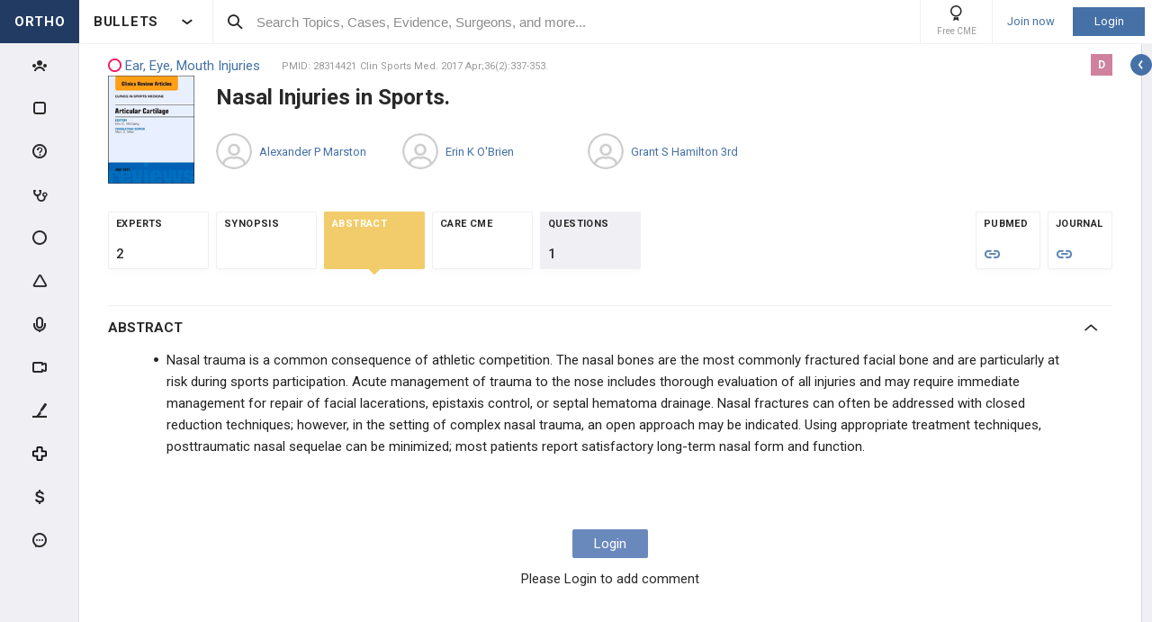

--- FILE ---
content_type: text/html; charset=utf-8
request_url: http://www.orthobullets.com/evidence/28314421
body_size: 50635
content:


<!DOCTYPE html>
<html lang="en">
<head><meta charset="utf-8" /><meta http-equiv="X-UA-Compatible" content="IE=edge,chrome=1" /><meta name="format-detection" content="telephone=no" /><meta name="viewport" content="width=device-width, initial-scale=1.0, maximum-scale=1.0, user-scalable=no" /><title>
	Nasal Injuries in Sports. - Post - Orthobullets
</title><link rel="shortcut icon" href="/favicon.ico" />
<link rel="apple-touch-icon" href="/apple-touch-icon.ico" /><link href="/bundles/new_design.css?v=ZGNwo-mShsuDLeXbfTaKslNAgONgGKyDUaziQy5IFtM1" rel="stylesheet"/>
<link rel="preconnect" href="https://fonts.googleapis.com">
<link rel="preconnect" href="https://fonts.gstatic.com" crossorigin>
<link href="https://fonts.googleapis.com/css2?family=Roboto:wght@400;500;700&display=swap" rel="stylesheet">
<script async src="https://www.googletagmanager.com/gtag/js?id=G-Z23YQ5DMK8"></script>
<script>
    window.dataLayer = window.dataLayer || [];
    function gtag(){dataLayer.push(arguments);}
    gtag('js', new Date());
    gtag('config', 'G-Z23YQ5DMK8', {
        'user_properties': {
            'user_type': 'Guest',
            'user_orthobullets_id': '-1'
        }
    }); 

    gtag('event', 'debug_page_view');

        window.userId = -1;

        window.sendTrackImpression = false;
</script>

    
    <script src="/Content/bower_components/jquery/dist/jquery.min.js"></script>
    
    
    <!--[if lt IE 9]>
        <script>
            document.createElement('header');
            document.createElement('nav');
            document.createElement('section');
            document.createElement('article');
            document.createElement('aside');
            document.createElement('footer');
        </script>
    <![endif]-->

    <style>
        header, nav, section, article, aside, footer { display: block; }
    </style>

    <style>
        .evidence-top-list-links a:not(:last-child)
        {
            border-right: 0;
            margin-right: -4px; 
        }
    </style>

    
        <style>

            .btn { box-shadow: none; }

            .pollsSection label.long { line-height: 16px; }

            #range { background: #C0C0C0; }

            #range .ui-slider-range { background: #6B98DF; }

            #range .ui-slider-handle { background: #6B98DF; }

            #range .ui-widget-header { border: 1px solid #6B98DF; }

            #range.ui-disabled .ui-widget-header { border: none; }

            #range.ui-disabled .ui-slider-handle { display: none; }

            .pollsSection .you_selected {
                background-color: #6B98DF;
                color: white !important;
                height: 47px;
                margin-left: auto;
                margin-right: auto;
                padding-top: 5px;
                text-align: center;
                width: 100px;
            }

            .pollsSection .you_selected span { color: #c5d2f8 !important; }

            #chosenScale { color: white !important; }

            .pollsSectionSubmited .evidence-poll .pollExplanation {
                line-height: initial;
                max-width: 80%;
            }

            .pollsSectionSubmited .evidence-poll div { margin-top: 0; }

            .pollsSection .icon-check { left: 34px; }
        </style>

        <!--[if lt IE 9]>
            <style>
                .pollsSection input[type="radio"] { display: inline-block; }
            </style>
        <![endif]-->
    </head>
 

<body class="Orthopaedics" popup-id='' user-id='-1'>
    <form method="post" action="/evidence/28314421" onkeypress="javascript:return WebForm_FireDefaultButton(event, 'ctl00_btnDisableEnter')" id="aspnetForm">
<div class="aspNetHidden">
<input type="hidden" name="__EVENTTARGET" id="__EVENTTARGET" value="" />
<input type="hidden" name="__EVENTARGUMENT" id="__EVENTARGUMENT" value="" />
<input type="hidden" name="__VIEWSTATE" id="__VIEWSTATE" value="IBp5Im2iBRY9KEvmJT5z4HZsWU313gLVN18Q3cNg/KoXj/ulzasM7cbVlmToL025XBz9NUjbku4aJHBhIJ9EmJRm20efhfZiBRsmL49DDgHXXTsMIvqrVO5u+k3uFGyQHqRlf8MNt99sRSUsfY7c1HTmaOJiC/E9c3djOF45c2Gz3rvVhz0zjHoizRuYUG/YIarAb2t7QRzmg8iv6OF46mJXjsbRmbx9msyIuTvf/qRZpowd9A3U7N5c8GWn0dm43Vyrqigxxz2B8b0jgzhQV7buvsHbV7TMbmstOGlv7kybhDcptniA3O3x2y+4AYe2DhuPyxrghaZm8D0NjVi17muupaEboEWaan9HhkPOrzuTUDIaVpgGfSQUGKJi34HDu9oMJ5WuM+9kjAz3X4E+ZfNfWtsT2/9KWERbnV2RPxyVLKq2Ub+JA7Lf1m5QeWd/F3jvOC5+Dt/NO6lzexjb3hMa2g5k3eRW8yuS2hTTNU2Kz/i+tRrrJr9+m+Ujy7bx/AZDefAtXnfP9lDp2JFcecvQlMtlmD2zcaKfgLU0Y5M9Wz6pMqGfWbvpqq9I3vno7QelAQRay1DOGb8+y/YpomLe7J1D4PHyFknZInHBenlCSEQI6U4YeTT6Div5dcCycLMPK2aAcO2xl3iKA5Fseuw9+cft5v50dP6WfeHNLQ37AI+BVi3zY2eCS8THy1g6NF4eLR+ifMwAfmb9xSJWyp7mvm6/T0cNR8pihZr5mwIJPDWioYYPmkFTvsaFtUo9jaJe1Y27zId5dq22mD4MpgGDP2iBzQEFxivY6533bLM9xV+o9ls2LG/Kda4iat1w7OiXuJGQxN4fklcZwNrrEDSsYWz/O2WfYajgXHiaM+kJtLiWbSjL+wu2YV/LWcCxn7KPRi47IbKNldpdiLGISnxZu6XVdj680LzZuFJ7HnaTZgSltEcJ8IGOWdGBoAuxduBgdqhvu2OxPlCW+ST1Aox5tvQEUPqqoyeE/985sSRn/5ERu2BrAPsMkR+sRbbQG7L7NJXnB1ShX7PlJTjuDAcq5/3peI53E8GcvnsntviBHieB/BQidpwwL/GXdGjuW52L8rTPynUudAP564kt3Q7mC3mmNQfyh2d951MdrO9sLHJkfF9vSfDOGqPwSUhdXI7dqxpAIYIozi/vBaqiWY8bNiax8jZn9eOzlavNTYffzfony0eUWbHhLt2v2AjmPMncwFsvn3X9Ks4x7Wa+zHAW+cDKU0Ymuoph/zn0aXkAySc2uMnnkDKv1lvAmLdIh2Yt+BYnvrS9YVowIWsyVbZh+y9kcHHCQqUtlXelf46HgVSOw/OcHi4XK29JXHSQ/RzPHGNthQHAUlawc19EHW26jd37VRnRgtkUsSZvTJwoiRUrj3YgTNoJkmdtrGnXSvj1nnoxBVvNEyhJbGT5fm1pSLfP0svOtxupeTTOjk24FTCicRxtM4sSjnwPxf1VbCa8auZ88E629xZ+5tn+BtMhXi8doNBX79ASMq5SvEO0xVTbDL9BvvR/uHjn7U4wLq0PgbC+wDKNO/+769YipCbfca0ydjoAf3Ks/uvNBm1gAwvcpSnigCMLU3sindoCpb6yWCOuP1ZshcM+0kHi1vIi9MSddVawvmZh5EE3x5ARUdwikA+e6s/oTIISu91PvTXyQ95RvVl2o2UJSkyxb/dSYKPQSOZhAzNF1BWTyeyXYHamRUcUnikTdqgcw5KmZ6zxm4E4wMmAzvhkvtXygvIJFKcU6HjfI2NeSG1KqfJFOuefDvu+vc2rgC6YDJD8TKZ/IbbbdfEABjVHMa+7mNJmy7eQSNRIWgcuj7rbt67DL9zAgfmfOKCjko2H3wzd8zaqWRPnhxgN1peZP1jDE6w67J9DhuOIBZj3b6aorAQImMb0K1qcMb7XOchWkz6wu7CLnu1Am7MbifGLeZvdFYHVGkQMYzR99P2nzuL4STLlNR7P2nbAJeewTKAjE556u7NpRNfp7v/tmfdnQQ/i2QcRBPpePGsapWCctTlOgQep1tAW3o2g/IfL8rN9i1pjLPw5tX3rqnFibzF73lwume2gD5M+99fmo89buLWfDzqUqH87c2Y6nPrUBIW6VEvNFGMCFhBdPQBlJzWpvwmJWsf2/mv3pStvIc9UXb2an2f0nTFCIjlOcv0nHngeVbU6obWA4oQi5LL9JlI0I6JX2Uogqy7CmuPw5Rr29SLDgh5rpHO3Qs/2ncY4xldiMByiDR2yqSgAVObYnQh00ia4vw0f5fOarMJC8ErsA2Fj3+o0kKtfyCQkfmH/M5CBJ5hrP3KGDvpqe0Iu6EcFA7EpWDqFAqXum+4l2OqIwHvmcyrkyNH2sDozvjpJLWh2/bXndfsDl8XxrvqTkig3JMD54YQv/MG2y7ihAN3JwKV9pk/BOKBqKVyurMkQ5BAnlPtvdpV1cZfRh3LHkHlJUKZlU1Y/YgNFIPYtCzSoDilh+PUzhXa3ABHuMrPC0ZuBKUnoRF7CR1dGuqSb5iRXUMfqUQ0gJzVP9p9UgmGIix1zJ1AN3GIZIbKR/KNyA6KhQqh+ZzROX4fwkNaqnpgoUXNIwveULVMfDxntWRgyKedix7eNwQo0l1Y/TLlgJw0+SEffxqe8YIXP7YvaLE5X/earq9xvq18to2TtmPXr02x/2ZaM6Egkv2x/JQpgFmKdmGyIYauTHravcZPmJG5DfFN3EdPGQrmlbYr0b1IS4AplnU3CUK1VyPh1I9/vcvYI3D3F/DoeznTN+qpcXtUKccu6LoZcv9YXr931liK0x/x5WFAqyZHUIvUPBgWrOSj/eaSq9NckZuMJ79lVZaPdipabsAeR56M3BSDSbNPErfZaIfRhpBX8gSAipldlTfluz3TnokBiLWS78OKSugaRb4SWAaAnTajDjI0eH3p5MveFikEdtnEEhCKEeaev+GQRitdeOoOvLv1Hw/p6+2AipH7c0OXHQzngbPfIodNMVysaOBfMGIg0KkGf+D6slKIy06l7xQO0ulqx1rKLg34wmPStNHm0vw9DT08Xl45ideZFKxqa1YkIGTADhvmWEyaMgRlqnabEsFGwwxQxfp5DA8YsHxmY9IRqcDLiQscAUFEykX/nfS2GcFWKEPjGFIy7qdonVNpcLk3K6XqGnOTHBl/b7ydbKyDFfedf/7al+9anN2OAJDP4vaSDQdatiRwXrkddyicv6DHRxsHo6zNhfsmlvX6j/uovfwHvUm2c8C+MhtN3zW3t49tLdYKUa8pTXPJiBV0x9/7GKaRH/dOXRvq/KbzmJPpehY1GundYJqLMXdUlukFlRt18nfqBm85V3Ihqk492EpoUoSTM8JArtqBd3mGU6ugazEgs8sWsPRgzMrZv+e38WChK7Klq/dYXJ8jiVXJNvqsuRR2Zv2zHirOSYrTwfZ4MB67+fyk2Rd/cD7StYaGLX0mAh5hTCkpc4uCgDyr2hRcYMYgufC5qZBUX7q/WZCpX3akqNz4hB8SUKz1a1Zp5IISpiiguYIpuajj5Y9J1qyuiH1zOGmTlBnyNiKFR37t2wwQmb+MhH7KA6xGs/Vmtc6C5his9DUZt7/26sQO7XBv/HmVT9jWQkaXLn5Hs1kxeR2pkGzY+m7VJYFPHCoKMwniRRTtFKc5NDQLDUDe/4Hc1tV/mBucJB+b3ZF9I5thUDonOYOrLILoOTeAOT9In5b8T3AwYUDWrafO6UFegw17kkwhPQbad0sNL747DhTb058u+cfc+F1I63ZckRARvhu8ItPFdMQWpX23JSPz+vaHDE1TqHyAvzJ/wRuYanz3iVcv4mONQN0VDDdeMTCg2HbXC+ZLOnv8w5vaPCz2wUClrmsZVqhGMWKz4Lp2RcsOnwzvHPrhWs6VdzbqNI+BBNPll05MJyggBHEehldopKCIl9nL1ryIj0j7+FGUJDNHa2vdgv3L2fvrR+h2sHVGy0c7oGtz8V/+axpdBSOORCor8BxErrqs9wleCflWcl5eeSciqs+4/nUe0vK9MNB3Alq+tbPnft7xVmsUuPTMyyOdCaTcjcns5WChywXI3hxn1BQgaUCtG20VXIlttmTLtD6kUcfw0LrCsobv+w8DxWFxh21OCOs9VX7papUkiq24xtz5uG8mCfpjTsHUdxiC0m6mRN6osc/v451P46U+Jpt09sGcud36lIF2lG5x8mJuIJpdyVWeUu8JGvzmfYZ5EcoKnkBzOyKRF4hIdwJ35+2VbnsG5JM9XEZeE790fr3WZE4GPI3LDn0CxbKLErBd9lokwcb3c5/0XTK9T5Qb0WxpWB2e1dLsK5qYZtH1J/z1s3+mwv981BtCm2lXBrlDPidCUNIBUpG30jgn/3MSqa2PPXA3Z5QXrkp+9QasgvZ8qJ/eqxNMvm9yKoNN/[base64]/uztCHbChZQMUMkIv1z4qNyMPfqmkUXHvH5Eq8LRR19AvlFzmg91GqslIzCq1hKLa0WmbgOtgPxp/FUktfbLl58mH1y0pVMI8OSYzZLNy6XP5+OHYvC77hRQI+4qrV96fOoU0U2dX4H+7apAyhq/Fbww2OAqwLt8kB4lnwLhKAvHocuwzDXznjeHMmB8RyiR7fqE9h5f9q3KNzvdw06x9fvgMi00gwAHq00CAfTcqZEuK1XaX/Of4o5JMLD2qZrJ2LHLNeCVFC4+bHeu9gsWqKk0A3s2xKzkj+s1506/LUyb0A0QHThuy8osRpD0wsEmru+kW1bn8wPuJ5Gmz6xO8nX/PRDJO5rLz01Mu8AtU5/0DgcisAVj0qFxEeEiuNJxrL6Rt22ImX/GNukSgOKCqbRTcwILTIjEOb4xgXEiXX/gYPK6yob8GzHCG3eUYwfEyu7EtMwc37rlmc/vCn7SKa0iqp44rmWp0KO7kKe64fJkA35AchH08QclNdCwZlFNB6v0ZbRC8B8sHG54pHjiceX8WIxz88OFjWVmUZY4DyX3B3+HsVWKXmwwe8/ZiIZ+yjD0UIf/JvbZKanPOVRIAnyi15rI3eFwVu2uD4rYp1NhCNUoi6uYv/Jim2xagWdSZitRYQry37APG8Hm1nZ4anqVyio1J6csvCnHk4eJMAXD9UJX2pyOpOx2N53vygGd4K5krVb5vHIqurFxL7SFGb6paty9LLij071jzZ0BFvrCdJal8EoDLaPG8qID3TQDEhlD/gTXjVBTiWdoUXd9fvITNAoLj2EjRwyOxWo/1sAjawXQoEsmqUIS6lXdMg8h0uONrYLHBkkyKgfiIYJRvkVEOomkygSMS8yTNdrilh9FgRM1VHD877Hgo0Hf0VW4fP6Vu6bf6FPEYVvRm6B7wO6qNZMzLQcu0WaVc1kE/Xfbda/9oci4b4c/HnNjaKV2O1FqrVLrwahQP5hB7dsAxTs3UuiQd7tHicSTUIwpiRr1B/tfAuASS95oe1Mc0LvL2ozkTkdqSmZRb28YBBS33C83h1oFBkznLvnFDzEMPRApHKVJGLl5Qiec0UTIEwtv/CFH8fsl/m4ViIY5dhm8hOfEtOfgqQ7/jOEjDEkM7Og5woSHCumTTfJ+8WVn3ttJc5RQdyC3GdNslb187pJtvLoot5SCG90OinCH/PtJWLCGZw1Gks+JN78U3msHy4bdQXJnpYF9Jyj4/pQMOFGAZd43oRDTuqMRQ0W5Zv8miGuXQ00mFSI+5d3pnoA7fXRuzJ4+ivZ6jtNeJqCg0jiT4dz9MUl9tM2qVno2BqWFtIvlIVOUbPhrc8BtejFgrqZT0imdZ+eE94RsWbszBt3o/qDc+EeXXhZ5Pt3C09/0+TKDjVUSDI0r7T8f2JoDIQ2L5jX+tFRkMw3pNbZuIDUXXJkpXCxSB44cb+yZ0iQw/YF17XEmKf4yljzRDf2TlA6QEcJ3qpxRqAS8NB0ENqU4znYjoLzWZ1SSY50jqmg6b/u1GmNPUfmqqwU+Qxs7ILDTLqwAnouolpnOL+JqXVYjhngBoiBq4Hv6ETtyOpxTIohmgvfKA+9mmm/9WO1ZtYXJB4N/d75WJA7JL6BNPWvbFJszMvjkNoEO1cKDDoJbUuClDdQPUgfp/uqGMMtxaOLfGW26Etaswv1k8oWAJEtCggzUblEo4vY7jj02J1tdgxWlKCq2xACX7czTNpO8gSUFz5J5nCzITr7pPiAEdokdWcLyfDmtvge7R+BZkRymSmD+oIx+xV0CLDqVx1Q/dF3z8Op1qlq/x5vEkumVtj4YykUk0qt59JD/ucbdU6LioPXWBIg9TNxwCZabY" />
</div>

<script type="text/javascript">
//<![CDATA[
var theForm = document.forms['aspnetForm'];
if (!theForm) {
    theForm = document.aspnetForm;
}
function __doPostBack(eventTarget, eventArgument) {
    if (!theForm.onsubmit || (theForm.onsubmit() != false)) {
        theForm.__EVENTTARGET.value = eventTarget;
        theForm.__EVENTARGUMENT.value = eventArgument;
        theForm.submit();
    }
}
//]]>
</script>


<script src="/WebResource.axd?d=pynGkmcFUV13He1Qd6_TZCjn4Ao11aqke0TwXRk_7NSyKmzznW0Kqal1Dz4H5XqwDwJsDQ2&amp;t=637321809357241717" type="text/javascript"></script>


<script src="/WebResource.axd?d=JoBkLzP19aTuxbWOhHobYuhKxnBsiA5RNk1XquHEJLG2UKcsKLO1fhx_0TWfD5YC1_zq1w2&amp;t=637321809357241717" type="text/javascript"></script>
<div class="aspNetHidden">

	<input type="hidden" name="__VIEWSTATEGENERATOR" id="__VIEWSTATEGENERATOR" value="8D7B21FE" />
	<input type="hidden" name="__EVENTVALIDATION" id="__EVENTVALIDATION" value="d45ZK3ELTUHph3nzg6eoT5z/PqsysftsBJp9qs9+QUbFdu38Rgkd+bxrYBTDjGRqono07Tgn0yYWHbQha6TJWICyY0rfMvsgVLCuMV9bUqz2Unx0" />
</div>


        <div class="pageWrapper  hide-sideMenu   pageWrapper--hide-left-side-menu-button  user-type-visitor pageWrapper--sidebar-prime">
            

<header class="main-header no-print">
    <div class="main-header__hamburger"> 
         <button type="button" class="main-header__hamburger--btn">
                <i class="icon icon-burger-menu"></i>
         </button>
    </div>

    <div class="main-header__section main-header__section--title">
        <a class="main-header__title" href="https://www.orthobullets.com">
            <div class="main-header__title-part main-header__title-part--first main-header__title-part--Orthopaedics">
                ORTHO 
            </div>

            <div class="main-header__title-part main-header__title-part--second">
                BULLETS
            </div>
        </a>

        <button type="button" class="main-header__specialty-selector-button">
            <i class="icon icon-arrow-bold main-header__specialty-selector-arrow"></i>
        </button>
    </div>

    <div class="main-header__section main-header__section--search">
        <div class="main-header__search">
            <i class="icon icon-search main-header__search-icon"></i>
            <input type="text" placeholder="Search Topics, Cases, Evidence, Surgeons, and more..." id="searchbox" class="main-header__search-field" autocomplete="off" data-es-enabled="True">
            <div class="main-header__search-loading hidden">
                <img class="main-header__search-loading-icon" src="/ux-svg/ortho-loading.svg" />
            </div>
            <input type="hidden" id="searchredirect" value="/search?cx=011011587714199370644:-t-us8pwwfw&amp;cof=FORID:9&amp;ie=UTF-8&amp;sa.x=10&amp;sa.y=12&amp;sa=Search&amp;q=" />
            <div id="mainSearchResults" class="mainSearchResults" style="display: none;"></div>
            <button class="close main-header__search-close-button hidden" type="button"><i class="icon icon-x-squared main-header__search-close-icon"></i></button>
        </div>
    </div>

    <div class="main-header__section main-header__section--user">
        <div class="main-header__menu-icons">
                <div class="main-header__user-controls-section main-header__user-controls-section--wide-indents">
        <a class="main-header__user-controls main-header__user-controls--free-cme-icon" href="/anatomy/12292/2016-point-of-care-learning-cme">
            <i class="icon icon-cme main-header__icon-cme"></i>
            <span class="main-header__user-controls-text">Free CME</span>
        </a>

    </div>

        </div>

        <div class="main-header__menu-icons main-header__menu-icons--tablet-mobile">
        </div>


<div class="login-section">
    <a class="login-section__enter-link login-section__enter-link--register" href="/register">Join now</a>
    <a class="login-section__enter-link login-section__enter-link--login" href="/login?ReturnUrl=%2fevidence%2f28314421">Login</a>
</div>    </div>
</header>

<ul class="switch-sites-dropdown">
    <li class="switch-sites-dropdown__item">
        <p class="switch-sites-dropdown__header-text">Select a Community</p>

        <button type="button" class="switch-sites-dropdown__close-button">
            <i class="icon icon-x switch-sites-dropdown__close-button-icon"></i>
        </button>
    </li>

        <li class="switch-sites-dropdown__item">
            <a class="switch-sites-dropdown__link" href="https://step1.medbullets.com">
                <span class="switch-sites-dropdown__community-logo community-logo community-logo--MedbulletsStep1">MB 1</span>
                <span class="switch-sites-dropdown__title switch-sites-dropdown__title--border switch-sites-dropdown__title--MedbulletsStep1">Preclinical Medical Students</span>
            </a>
        </li>
        <li class="switch-sites-dropdown__item">
            <a class="switch-sites-dropdown__link" href="https://step2.medbullets.com">
                <span class="switch-sites-dropdown__community-logo community-logo community-logo--MedbulletsStep2And3">MB 2/3</span>
                <span class="switch-sites-dropdown__title switch-sites-dropdown__title--border switch-sites-dropdown__title--MedbulletsStep2And3">Clinical Medical Students</span>
            </a>
        </li>
        <li class="switch-sites-dropdown__item">
            <a class="switch-sites-dropdown__link" href="https://www.orthobullets.com">
                <span class="switch-sites-dropdown__community-logo community-logo community-logo--Orthobullets">ORTHO</span>
                <span class="switch-sites-dropdown__title switch-sites-dropdown__title--border switch-sites-dropdown__title--Orthobullets">Orthopaedic Surgery</span>
            </a>
        </li>

    <li class="switch-sites-dropdown__item switch-sites-dropdown__item--about">
        <a href="/about" class="switch-sites-dropdown__link">
            <div class="switch-sites-dropdown__ortho-logo-wrapper community-logo">
                <img class="switch-sites-dropdown__ortho-logo" src="/ux-svg/orthobullets-logo.svg" alt="Orthobullets logo">
            </div>
            <span class="switch-sites-dropdown__title">About Bullet Health</span>
        </a>
    </li>
</ul>

<div class="ortho-modal ortho-modal--confirm-topic ortho-modal--hidden">
    <div class="ortho-modal__background"></div>

    <div class="ortho-modal__modal ortho-modal__modal--default">
        <div class="ortho-modal__header">
            <div class="ortho-modal__title">Please confirm topic selection</div>
            <div class="ortho-modal__close"><i class="icon icon-x-squared ortho-modal__icon-close"></i></div>
        </div>

        <div class="ortho-modal__content">
            <div style="min-height: 50px; justify-content: center; align-items: center;">
                <p>
                    Are you sure you want to trigger <span class="trigger-topic-name"></span> topic in your Anconeus AI algorithm?
                </p>
            </div>
            <input type="hidden" value="" class="trigger-topic-id" />
            <div class="ortho-buttons ortho-buttons--right">
                <button type="button" class="ortho-modal__footer-close ortho-button gallery"><i class="icon icon-x-squared"></i>No</button>
                <button type="button" class="ortho-button blue" onclick="triggerTopicAnconeus($('.trigger-topic-id').val(), false);">Yes</button>
            </div>
        </div>
    </div>
</div>

<div class="ortho-modal ortho-modal--no-scope ortho-modal--hidden">
    <div class="ortho-modal__background"></div>

    <div class="ortho-modal__modal ortho-modal__modal--default">
        <div class="ortho-modal__header">
            <div class="ortho-modal__title">Please confirm action</div>
            <div class="ortho-modal__close"><i class="icon icon-x-squared ortho-modal__icon-close"></i></div>
        </div>

        <div class="ortho-modal__content">
            <div style="min-height: 50px; justify-content: center; align-items: center;">
                <p>
                    You are done for today with this topic.
                </p>
                <p>
                    Would you like to start learning session with this topic items scheduled for future?
                </p>
            </div>
            <input type="hidden" value="" class="trigger-topic-id" />
            <div class="ortho-buttons ortho-buttons--right">
                <button type="button" class="ortho-modal__footer-close ortho-button gallery"><i class="icon icon-x-squared"></i>No</button>
                <button type="button" class="ortho-button blue" onclick="triggerTopicAnconeus($('.trigger-topic-id').val(), true);">Yes</button>
            </div>
        </div>
    </div>
</div>

<!-- main search should be inited as soon as possible -->
<script>
    (function () {
        window.search_timeout = undefined;

        $("#searchbox").click(function (event) {
            event.stopPropagation();
            mainSearch($(this), $(this).attr("data-es-enabled"));
            $('.topNavigation').addClass('pointer-events-off');
            $(document).one("click", function (e) {
                $('.pointer-events-off').removeClass('pointer-events-off');
            });
        });

        $("#searchbox").keyup(function (evt) {
            if (search_timeout != undefined) {
                clearTimeout(search_timeout);
            }

            var esEnabledValue = $(this).attr("data-es-enabled") == "True";
            var $this = $(this);

            var searchValue = $("#searchbox").val().trim();
            if (searchValue.length < 3 && isNaN(parseInt(searchValue))) {
                return;
            }

            search_timeout = setTimeout(function () {
                search_timeout = undefined;
                mainSearch($this, esEnabledValue);
            }, 400);

            if (evt.keyCode == 13) {
                if (isSearchByContent()) {
                    if (hasSearchByContentIdTheOnlyResult()) {
                        var resultItem = $('#ajaxcontent .quick-search-item')[0];
                        var resultItemType = parseInt($(resultItem).attr('data-item-type'));
                        var searchValue = $(this).val().trim();
                        var redirectUrl = "";

                        switch (resultItemType) {
                            case 2: redirectUrl = "/testview?qid=" + searchValue; break; // Question
                            case 3: redirectUrl = "/evidence/" + searchValue; break; // Post
                            case 5: redirectUrl = "/Site/Cases/ViewByCaseId?caseId=" + parseInt(searchValue.substr(1)); break; // Case
                            case 10: redirectUrl = "/qbank/start?id=" + searchValue; break; // Test
                        }

                        window.location.href = redirectUrl;
                    }
                    else return;
                }
                else {
                    window.location.href = esEnabledValue
                        ? '/Site/ElasticSearch/KeywordSearch?search=' + escape($("#searchbox").val())
                        : $("#searchredirect").val() + encodeURIComponent($("#searchbox").val());
                }
            }
        });

        function mainSearch(searchBox, esEnabledValue) {
            var searchText = searchBox.val();
            var searchResults = $("#mainSearchResults");

            if (searchText === '') {
                searchResults.hide();
            }
            else {
                var uploadUrl = esEnabledValue ? "/Site/ElasticSearch/QuickSearch" : "/Site/Search/QuickSearch";
                uploadUrl += " #ajaxcontent";

                $('.main-header__search-loading').removeClass('hidden');

                searchResults.load(uploadUrl, { searchValue: searchText }, function () {
                    $('.main-header__search-loading').addClass('hidden');
                    searchResults.show();

                    window.MainSideMenu.closeMainMenu();
                });
            }
        }

        function isSearchByContent() {
            return $('#ajaxcontent .quick-search-item').length > 0;
        }

        function hasSearchByContentIdTheOnlyResult() {
            return $('#ajaxcontent .quick-search-item').length === 1;
        }
    })();

    function updateUiOnAnconeusTimeScheduleChanges() {
        if (window.handleTimeUpdate) {
            window.handleTimeUpdate(arguments);
        }
        else {            
            if ($("body").hideLoading) {
                $("body").hideLoading();
            }
            else {
                $("body").removeClass('loading-layout loading-layout--loading loading-layout--high-z loading-layout--main-layout loading-layout--transparent-background');
            }
        }

        window.Anconeus?.renderAnconeusData({
            Expected: 0,
            NonAiSpent: 0,
            AiSpent: 0
        });
    }

    function updateAnconeusTimeSchedule() {
        if (!window.sessionConfigPopup) {
            window.sessionConfigPopup = window.Anconeus.createAnconeusTimeSchedulePopup('ChangeSchedule');
        }

        window.sessionConfigPopup.afterClose = updateUiOnAnconeusTimeScheduleChanges;

        window.sessionConfigPopup.open();
    }

    function confirmTriggerAnconeus(sender) {
        var topicResultRow = $(sender).closest('.quick-search-results__list-item--content-item');
        if (topicResultRow.length == 0) {
            return false;
        }

        var topicId = topicResultRow.attr('data-content-id');
        var topicName = topicResultRow.find('.title--header').text();
        showTriggerAnconeusPopup(topicId, topicName);
    }

    function showTriggerAnconeusPopup(topicId, topicName) {
        $('.trigger-topic-id').val(topicId);
        $('.trigger-topic-name').text(topicName);
        var topicConfirmPopup = new window.OrthoModal({
            modal: $('.ortho-modal--confirm-topic'),
            listenKeyboard: true
        });
        topicConfirmPopup.open();
    }

    function triggerTopicAnconeus(topicId, allowFutureItems) {
        $("body").addClass('loading-layout loading-layout--loading loading-layout--high-z loading-layout--main-layout loading-layout--transparent-background');
        $.ajax({
            type: 'POST',
            url: '/Site/SmartLearning/TriggerAnconeusByTopic/' + topicId,
            cache: false,
            data: {
                allowFutureItems: allowFutureItems ?? false
            },
            success: (data) => {
                if (data.success === true && data.contentSetId != null) {
                    document.location.href = '/Site/SmartLearning/TakeMixedContent?contentSetId=' +
                        data.contentSetId +
                        '&isSmartLearning=True';
                } else {
                    $("body").removeClass('loading-layout--loading loading-layout--main-layout');
                    $('.ortho-modal--confirm-topic .ortho-modal__icon-close').click();

                    var log = data.log != null && data.log.length > 0 ? data.log : '';
                    if (log.length > 0) {
                        var html = $('<textarea/>').text(log).html().replaceAll("'", "\\'").replaceAll("\r\n", " <br />");
                        window.showAnconeusLog = function() {
                            $.modal(html, { overlayClose: true, theme: 'c48', containerCss: { width: '70%', 'min-width' : '500' } });
                        };
                        log = ' Click <a href="javascript:window.showAnconeusLog()">here</a> to view log';
                    }

                    if (data.hasFutureReinforcement) {
                        var scopeConfirmPopup = new window.OrthoModal({
                            modal: $('.ortho-modal--no-scope'),
                            listenKeyboard: true
                        });
                        scopeConfirmPopup.open();
                    } else if (data.hasItems === false) {
                        window.orthoToasts.addToast({
                            type: 'failure',
                            text: data.message + log,
                            isManualRemove: log.length > 0
                        });
                    } else if (data.allFullyMasteredOrTossed) {
                        window.orthoToasts.addToast({
                            type: 'failure',
                            text: 'All content in this topic is fully mastered or marked as tossed. ' + log,
                            isManualRemove: log.length > 0
                        });
                    } 
                }
            }
        });

    }
</script>





<nav class="side-menu side-menu--main no-print">
    <div class="side-menu__wrapper custom-scrollbar custom-scrollbar--wide">
        <ul>
            <li class="side-menu__section side-menu__section--logo">
                <button type="button" class="side-menu__close-main-menu">
                    <i class="icon icon-x-squared side-menu__link-icon side-menu__link-icon--x-squared"></i>
                </button>

                <span class="side-menu__section side-menu__link--logo">
                    ORTHOBULLETS
                </span>
            </li>

            <li class="side-menu__section side-menu__section--main ">
                <div class="side-menu__main-button-wrapper ortho-tooltip">
                    <a class="side-menu__link side-menu__link--main side-menu__link--menu side-menu__link--groups side-menu__link--main-link" href="/Site/ElasticSearch/StandardSearchTiles?contentType=50">
                        <i class="side-menu__link-icon side-menu__link-icon--people icon icon-people-stroke"></i>
                        <span class="side-menu__section side-menu__link--text">Events</span>
                    </a>

                    <div class="ortho-tooltip-container ortho-tooltip--without-styles ortho-tooltip--mobile-hide ortho-tooltip--tablet-hide" style="display: none;" data-at="right center" data-my="left center" data-adjustx="-13" data-adjusty="1">
                        <div class="side-menu__link-description">Events</div>
                    </div>
                </div>
            </li>

            
            <li class="side-menu__section side-menu__section--main ">
                <div class="side-menu__main-button-wrapper ortho-tooltip">
                    <button type="button" class="side-menu__link side-menu__link--main side-menu__link--flashcards side-menu__link--menu">
                        <i class="icon icon-card-stroke side-menu__link-icon side-menu__link-icon--card"></i>
                        <span class="side-menu__section side-menu__link--text">Cards</span>
                    </button>

                    <div class="ortho-tooltip-container ortho-tooltip--without-styles ortho-tooltip--mobile-hide ortho-tooltip--tablet-hide" style="display: none;" data-at="right center" data-my="left center" data-adjustx="-13" data-adjusty="1">
                        <div class="side-menu__link-description">Cards</div>
                    </div>
                </div>

                <div class="side-menu__submenu">
                    <div class="side-menu__link side-menu__link--sub side-menu__link--header">
                        <button class="side-menu__submenu-back" type="button">
                            <i class="icon icon-arrow side-menu__inner-button-arrow"></i>
                        </button>

                        Cards

                            <button class="side-menu__close-menu" type="button">
                                <i class="side-menu__close-menu-icon icon icon-x-squared"></i>
                            </button>
                    </div>

                    <ul class="side-menu__submenu-wrapper custom-scrollbar custom-scrollbar--extra-wide">
                        
                        <li class="side-menu__section">
                            <a class="side-menu__link side-menu__link--sub" href="/Site/FlashCardMaster">
                                My CardMaster
                            </a>
                        </li>
                        
                        <li class="side-menu__section">
                            <a class="side-menu__link side-menu__link--sub" href="/flashcard/createFlashCardDesk.aspx">
                                Create Card Deck
                            </a>
                        </li>
                        
                        <li class="side-menu__section">
                            <a class="side-menu__link side-menu__link--sub" href="/Site/FlashCardMaster/Start">
                                Enter Deck Code
                            </a>
                        </li>
                        
                        <li class="side-menu__section">
                            <a class="side-menu__link side-menu__link--sub" href="/Site/FlashCardDesk/ActiveFlashCardDeck">
                                Active Deck
                            </a>
                        </li>
                        
                        <li class="side-menu__section">
                            <a class="side-menu__link side-menu__link--sub" href="/Site/TaggedContent?show=flashcards">
                                Tagged Cards
                            </a>
                        </li>
                        
                        <li class="side-menu__section">
                            <a class="side-menu__link side-menu__link--sub" href="/products/12763/peak-premium-subscription">
                                Anconeus Spaced Repetition
                            </a>
                        </li>
                        
                    </ul>
                </div>
            </li>
                        <li class="side-menu__section side-menu__section--main ">
                <div class="side-menu__main-button-wrapper ortho-tooltip">
                    <button type="button" class="side-menu__link side-menu__link--main side-menu__link--questions side-menu__link--menu">
                        <i class="icon icon-question-stroke side-menu__link-icon side-menu__link-icon--question"></i>
                        <span class="side-menu__section side-menu__link--text">Questions</span>
                    </button>
                    
                    <div class="ortho-tooltip-container ortho-tooltip--without-styles ortho-tooltip--mobile-hide ortho-tooltip--tablet-hide" style="display: none;" data-at="right center" data-my="left center" data-adjustx="-13" data-adjusty="1">
                        <div class="side-menu__link-description">Questions</div>
                    </div>
                </div>

                <div class="side-menu__submenu">
                    <div class="side-menu__link side-menu__link--sub side-menu__link--header">
                        <button class="side-menu__submenu-back" type="button">
                            <i class="icon icon-arrow side-menu__inner-button-arrow"></i>
                        </button>

                        QBank

                        <button class="side-menu__close-menu" type="button">
                            <i class="side-menu__close-menu-icon icon icon-x-squared"></i>
                        </button>
                    </div>

                    <ul class="side-menu__submenu-wrapper custom-scrollbar custom-scrollbar--extra-wide">
                        <li class="side-menu__section">
                            <a class="side-menu__link side-menu__link--sub" href="/Site/ElasticSearch/StandardSearchList?contentType=2">
                                <i class="side-menu__inner-link-icon icon icon-search"></i>
                                Search Questions
                            </a>
                        </li>
                        
                        <li class="side-menu__section">
                            <a class="side-menu__link side-menu__link--sub" href="/qbank/mytests">My TestMaster
                            </a>
                        </li>

                        <li class="side-menu__section">
                            <a class="side-menu__link side-menu__link--sub" href="/qbank/createGroupTest.aspx">Create Personal Test
                            </a>
                        </li>

                        <li class="side-menu__section">
                            <a class="side-menu__link side-menu__link--sub" href="/qbank/createGroupTest.aspx?purpose=GroupTest">Create Group Test
                            </a>
                        </li>

                        <li class="side-menu__section">
                            <a class="side-menu__link side-menu__link--sub" href="/qbank/start">Enter Test Code
                            </a>
                        </li>

                        <li class="side-menu__section">
                            <a class="side-menu__link side-menu__link--sub" href="/currenttest">Active Test
                            </a>
                        </li>

                        
                    </ul>
                </div>
            </li>            <li class="side-menu__section side-menu__section--main ">
                <div class="side-menu__main-button-wrapper ortho-tooltip">
                    <button type="button" class="side-menu__link side-menu__link--main side-menu__link--cases side-menu__link--menu">
                        <i class="icon icon-case-stroke side-menu__link-icon side-menu__link-icon--case"></i>
                        <span class="side-menu__section side-menu__link--text">Cases</span>
                    </button>
                    
                    <div class="ortho-tooltip-container ortho-tooltip--without-styles ortho-tooltip--mobile-hide ortho-tooltip--tablet-hide" style="display: none;" data-at="right center" data-my="left center" data-adjustx="-13" data-adjusty="1">
                        <div class="side-menu__link-description">Cases</div>
                    </div>
                </div>

                <div class="side-menu__submenu">
                    <div class="side-menu__link side-menu__link--sub side-menu__link--header">
                        <button class="side-menu__submenu-back" type="button">
                            <i class="icon icon-arrow side-menu__inner-button-arrow"></i>
                        </button>

                        Cases

                        <button class="side-menu__close-menu" type="button">
                            <i class="side-menu__close-menu-icon icon icon-x-squared"></i>
                        </button>
                    </div>

                    <ul class="side-menu__submenu-wrapper custom-scrollbar custom-scrollbar--extra-wide">
                        <li class="side-menu__section">
                            <a class="side-menu__link side-menu__link--sub" href="/Site/ElasticSearch/StandardSearchTiles?contentType=5">
                                <i class="side-menu__inner-link-icon icon icon-search"></i>
                                Search Cases
                            </a>
                        </li>

                        
                        <li class="side-menu__section">
                            <div class="side-menu__link side-menu__link--link-and-button">
                                <a class="side-menu__inner-link" href="/Site/ElasticSearch/StandardSearchTiles?contentType=5&s=1">
                                    <i class="side-menu__inner-link-icon icon icon-case-stroke icon--trauma icon-specialty-1"></i>
                                    Trauma
                                </a>

                                <button class="side-menu__inner-button" type="button">
                                    <i class="icon icon-arrow side-menu__inner-button-arrow"></i>
                                </button>
                            </div>


                            <div class="side-menu__submenu">
                                <div class="side-menu__link side-menu__link--sub side-menu__link--header">
                                    <button class="side-menu__submenu-back" type="button">
                                        <i class="icon icon-arrow side-menu__inner-button-arrow"></i>
                                    </button>
                                    Filters
                                </div>

                                <ul class="side-menu__submenu-wrapper custom-scrollbar custom-scrollbar--extra-wide">
                                    <li class="side-menu__section">
                                        <a class="side-menu__link side-menu__link--sub" href="/Site/ElasticSearch/StandardSearchTiles?contentType=5&s=1">Recent cases
                                        </a>
                                    </li>

                                    <li class="side-menu__section">
                                        <a class="side-menu__link side-menu__link--sub" href="/Site/ElasticSearch/StandardSearchTiles?contentType=5&s=1&sort=top">Popular cases
                                        </a>
                                    </li>

                                    <li class="side-menu__section">
                                        <a class="side-menu__link side-menu__link--sub" href="/Site/ElasticSearch/StandardSearchTiles?contentType=5&s=1&sort=relevance">Relevant cases
                                        </a>
                                    </li>
                                    
                                </ul>
                            </div>
                        </li>
                        
                        <li class="side-menu__section">
                            <div class="side-menu__link side-menu__link--link-and-button">
                                <a class="side-menu__inner-link" href="/Site/ElasticSearch/StandardSearchTiles?contentType=5&s=2">
                                    <i class="side-menu__inner-link-icon icon icon-case-stroke icon--spine icon-specialty-2"></i>
                                    Spine
                                </a>

                                <button class="side-menu__inner-button" type="button">
                                    <i class="icon icon-arrow side-menu__inner-button-arrow"></i>
                                </button>
                            </div>


                            <div class="side-menu__submenu">
                                <div class="side-menu__link side-menu__link--sub side-menu__link--header">
                                    <button class="side-menu__submenu-back" type="button">
                                        <i class="icon icon-arrow side-menu__inner-button-arrow"></i>
                                    </button>
                                    Filters
                                </div>

                                <ul class="side-menu__submenu-wrapper custom-scrollbar custom-scrollbar--extra-wide">
                                    <li class="side-menu__section">
                                        <a class="side-menu__link side-menu__link--sub" href="/Site/ElasticSearch/StandardSearchTiles?contentType=5&s=2">Recent cases
                                        </a>
                                    </li>

                                    <li class="side-menu__section">
                                        <a class="side-menu__link side-menu__link--sub" href="/Site/ElasticSearch/StandardSearchTiles?contentType=5&s=2&sort=top">Popular cases
                                        </a>
                                    </li>

                                    <li class="side-menu__section">
                                        <a class="side-menu__link side-menu__link--sub" href="/Site/ElasticSearch/StandardSearchTiles?contentType=5&s=2&sort=relevance">Relevant cases
                                        </a>
                                    </li>
                                    
                                </ul>
                            </div>
                        </li>
                        
                        <li class="side-menu__section">
                            <div class="side-menu__link side-menu__link--link-and-button">
                                <a class="side-menu__inner-link" href="/Site/ElasticSearch/StandardSearchTiles?contentType=5&s=3">
                                    <i class="side-menu__inner-link-icon icon icon-case-stroke icon--shoulderandelbow icon-specialty-3"></i>
                                    Shoulder & Elbow
                                </a>

                                <button class="side-menu__inner-button" type="button">
                                    <i class="icon icon-arrow side-menu__inner-button-arrow"></i>
                                </button>
                            </div>


                            <div class="side-menu__submenu">
                                <div class="side-menu__link side-menu__link--sub side-menu__link--header">
                                    <button class="side-menu__submenu-back" type="button">
                                        <i class="icon icon-arrow side-menu__inner-button-arrow"></i>
                                    </button>
                                    Filters
                                </div>

                                <ul class="side-menu__submenu-wrapper custom-scrollbar custom-scrollbar--extra-wide">
                                    <li class="side-menu__section">
                                        <a class="side-menu__link side-menu__link--sub" href="/Site/ElasticSearch/StandardSearchTiles?contentType=5&s=3">Recent cases
                                        </a>
                                    </li>

                                    <li class="side-menu__section">
                                        <a class="side-menu__link side-menu__link--sub" href="/Site/ElasticSearch/StandardSearchTiles?contentType=5&s=3&sort=top">Popular cases
                                        </a>
                                    </li>

                                    <li class="side-menu__section">
                                        <a class="side-menu__link side-menu__link--sub" href="/Site/ElasticSearch/StandardSearchTiles?contentType=5&s=3&sort=relevance">Relevant cases
                                        </a>
                                    </li>
                                    
                                </ul>
                            </div>
                        </li>
                        
                        <li class="side-menu__section">
                            <div class="side-menu__link side-menu__link--link-and-button">
                                <a class="side-menu__inner-link" href="/Site/ElasticSearch/StandardSearchTiles?contentType=5&s=225">
                                    <i class="side-menu__inner-link-icon icon icon-case-stroke icon--kneeandsports icon-specialty-225"></i>
                                    Knee & Sports
                                </a>

                                <button class="side-menu__inner-button" type="button">
                                    <i class="icon icon-arrow side-menu__inner-button-arrow"></i>
                                </button>
                            </div>


                            <div class="side-menu__submenu">
                                <div class="side-menu__link side-menu__link--sub side-menu__link--header">
                                    <button class="side-menu__submenu-back" type="button">
                                        <i class="icon icon-arrow side-menu__inner-button-arrow"></i>
                                    </button>
                                    Filters
                                </div>

                                <ul class="side-menu__submenu-wrapper custom-scrollbar custom-scrollbar--extra-wide">
                                    <li class="side-menu__section">
                                        <a class="side-menu__link side-menu__link--sub" href="/Site/ElasticSearch/StandardSearchTiles?contentType=5&s=225">Recent cases
                                        </a>
                                    </li>

                                    <li class="side-menu__section">
                                        <a class="side-menu__link side-menu__link--sub" href="/Site/ElasticSearch/StandardSearchTiles?contentType=5&s=225&sort=top">Popular cases
                                        </a>
                                    </li>

                                    <li class="side-menu__section">
                                        <a class="side-menu__link side-menu__link--sub" href="/Site/ElasticSearch/StandardSearchTiles?contentType=5&s=225&sort=relevance">Relevant cases
                                        </a>
                                    </li>
                                    
                                </ul>
                            </div>
                        </li>
                        
                        <li class="side-menu__section">
                            <div class="side-menu__link side-menu__link--link-and-button">
                                <a class="side-menu__inner-link" href="/Site/ElasticSearch/StandardSearchTiles?contentType=5&s=4">
                                    <i class="side-menu__inner-link-icon icon icon-case-stroke icon--pediatrics icon-specialty-4"></i>
                                    Pediatrics
                                </a>

                                <button class="side-menu__inner-button" type="button">
                                    <i class="icon icon-arrow side-menu__inner-button-arrow"></i>
                                </button>
                            </div>


                            <div class="side-menu__submenu">
                                <div class="side-menu__link side-menu__link--sub side-menu__link--header">
                                    <button class="side-menu__submenu-back" type="button">
                                        <i class="icon icon-arrow side-menu__inner-button-arrow"></i>
                                    </button>
                                    Filters
                                </div>

                                <ul class="side-menu__submenu-wrapper custom-scrollbar custom-scrollbar--extra-wide">
                                    <li class="side-menu__section">
                                        <a class="side-menu__link side-menu__link--sub" href="/Site/ElasticSearch/StandardSearchTiles?contentType=5&s=4">Recent cases
                                        </a>
                                    </li>

                                    <li class="side-menu__section">
                                        <a class="side-menu__link side-menu__link--sub" href="/Site/ElasticSearch/StandardSearchTiles?contentType=5&s=4&sort=top">Popular cases
                                        </a>
                                    </li>

                                    <li class="side-menu__section">
                                        <a class="side-menu__link side-menu__link--sub" href="/Site/ElasticSearch/StandardSearchTiles?contentType=5&s=4&sort=relevance">Relevant cases
                                        </a>
                                    </li>
                                    
                                </ul>
                            </div>
                        </li>
                        
                        <li class="side-menu__section">
                            <div class="side-menu__link side-menu__link--link-and-button">
                                <a class="side-menu__inner-link" href="/Site/ElasticSearch/StandardSearchTiles?contentType=5&s=5">
                                    <i class="side-menu__inner-link-icon icon icon-case-stroke icon--recon icon-specialty-5"></i>
                                    Recon
                                </a>

                                <button class="side-menu__inner-button" type="button">
                                    <i class="icon icon-arrow side-menu__inner-button-arrow"></i>
                                </button>
                            </div>


                            <div class="side-menu__submenu">
                                <div class="side-menu__link side-menu__link--sub side-menu__link--header">
                                    <button class="side-menu__submenu-back" type="button">
                                        <i class="icon icon-arrow side-menu__inner-button-arrow"></i>
                                    </button>
                                    Filters
                                </div>

                                <ul class="side-menu__submenu-wrapper custom-scrollbar custom-scrollbar--extra-wide">
                                    <li class="side-menu__section">
                                        <a class="side-menu__link side-menu__link--sub" href="/Site/ElasticSearch/StandardSearchTiles?contentType=5&s=5">Recent cases
                                        </a>
                                    </li>

                                    <li class="side-menu__section">
                                        <a class="side-menu__link side-menu__link--sub" href="/Site/ElasticSearch/StandardSearchTiles?contentType=5&s=5&sort=top">Popular cases
                                        </a>
                                    </li>

                                    <li class="side-menu__section">
                                        <a class="side-menu__link side-menu__link--sub" href="/Site/ElasticSearch/StandardSearchTiles?contentType=5&s=5&sort=relevance">Relevant cases
                                        </a>
                                    </li>
                                    
                                </ul>
                            </div>
                        </li>
                        
                        <li class="side-menu__section">
                            <div class="side-menu__link side-menu__link--link-and-button">
                                <a class="side-menu__inner-link" href="/Site/ElasticSearch/StandardSearchTiles?contentType=5&s=6">
                                    <i class="side-menu__inner-link-icon icon icon-case-stroke icon--hand icon-specialty-6"></i>
                                    Hand
                                </a>

                                <button class="side-menu__inner-button" type="button">
                                    <i class="icon icon-arrow side-menu__inner-button-arrow"></i>
                                </button>
                            </div>


                            <div class="side-menu__submenu">
                                <div class="side-menu__link side-menu__link--sub side-menu__link--header">
                                    <button class="side-menu__submenu-back" type="button">
                                        <i class="icon icon-arrow side-menu__inner-button-arrow"></i>
                                    </button>
                                    Filters
                                </div>

                                <ul class="side-menu__submenu-wrapper custom-scrollbar custom-scrollbar--extra-wide">
                                    <li class="side-menu__section">
                                        <a class="side-menu__link side-menu__link--sub" href="/Site/ElasticSearch/StandardSearchTiles?contentType=5&s=6">Recent cases
                                        </a>
                                    </li>

                                    <li class="side-menu__section">
                                        <a class="side-menu__link side-menu__link--sub" href="/Site/ElasticSearch/StandardSearchTiles?contentType=5&s=6&sort=top">Popular cases
                                        </a>
                                    </li>

                                    <li class="side-menu__section">
                                        <a class="side-menu__link side-menu__link--sub" href="/Site/ElasticSearch/StandardSearchTiles?contentType=5&s=6&sort=relevance">Relevant cases
                                        </a>
                                    </li>
                                    
                                </ul>
                            </div>
                        </li>
                        
                        <li class="side-menu__section">
                            <div class="side-menu__link side-menu__link--link-and-button">
                                <a class="side-menu__inner-link" href="/Site/ElasticSearch/StandardSearchTiles?contentType=5&s=7">
                                    <i class="side-menu__inner-link-icon icon icon-case-stroke icon--footandankle icon-specialty-7"></i>
                                    Foot & Ankle
                                </a>

                                <button class="side-menu__inner-button" type="button">
                                    <i class="icon icon-arrow side-menu__inner-button-arrow"></i>
                                </button>
                            </div>


                            <div class="side-menu__submenu">
                                <div class="side-menu__link side-menu__link--sub side-menu__link--header">
                                    <button class="side-menu__submenu-back" type="button">
                                        <i class="icon icon-arrow side-menu__inner-button-arrow"></i>
                                    </button>
                                    Filters
                                </div>

                                <ul class="side-menu__submenu-wrapper custom-scrollbar custom-scrollbar--extra-wide">
                                    <li class="side-menu__section">
                                        <a class="side-menu__link side-menu__link--sub" href="/Site/ElasticSearch/StandardSearchTiles?contentType=5&s=7">Recent cases
                                        </a>
                                    </li>

                                    <li class="side-menu__section">
                                        <a class="side-menu__link side-menu__link--sub" href="/Site/ElasticSearch/StandardSearchTiles?contentType=5&s=7&sort=top">Popular cases
                                        </a>
                                    </li>

                                    <li class="side-menu__section">
                                        <a class="side-menu__link side-menu__link--sub" href="/Site/ElasticSearch/StandardSearchTiles?contentType=5&s=7&sort=relevance">Relevant cases
                                        </a>
                                    </li>
                                    
                                </ul>
                            </div>
                        </li>
                        
                        <li class="side-menu__section">
                            <div class="side-menu__link side-menu__link--link-and-button">
                                <a class="side-menu__inner-link" href="/Site/ElasticSearch/StandardSearchTiles?contentType=5&s=8">
                                    <i class="side-menu__inner-link-icon icon icon-case-stroke icon--pathology icon-specialty-8"></i>
                                    Pathology
                                </a>

                                <button class="side-menu__inner-button" type="button">
                                    <i class="icon icon-arrow side-menu__inner-button-arrow"></i>
                                </button>
                            </div>


                            <div class="side-menu__submenu">
                                <div class="side-menu__link side-menu__link--sub side-menu__link--header">
                                    <button class="side-menu__submenu-back" type="button">
                                        <i class="icon icon-arrow side-menu__inner-button-arrow"></i>
                                    </button>
                                    Filters
                                </div>

                                <ul class="side-menu__submenu-wrapper custom-scrollbar custom-scrollbar--extra-wide">
                                    <li class="side-menu__section">
                                        <a class="side-menu__link side-menu__link--sub" href="/Site/ElasticSearch/StandardSearchTiles?contentType=5&s=8">Recent cases
                                        </a>
                                    </li>

                                    <li class="side-menu__section">
                                        <a class="side-menu__link side-menu__link--sub" href="/Site/ElasticSearch/StandardSearchTiles?contentType=5&s=8&sort=top">Popular cases
                                        </a>
                                    </li>

                                    <li class="side-menu__section">
                                        <a class="side-menu__link side-menu__link--sub" href="/Site/ElasticSearch/StandardSearchTiles?contentType=5&s=8&sort=relevance">Relevant cases
                                        </a>
                                    </li>
                                    
                                </ul>
                            </div>
                        </li>
                        
                        <li class="side-menu__section">
                            <div class="side-menu__link side-menu__link--link-and-button">
                                <a class="side-menu__inner-link" href="/Site/ElasticSearch/StandardSearchTiles?contentType=5&s=9">
                                    <i class="side-menu__inner-link-icon icon icon-case-stroke icon--basicscience icon-specialty-9"></i>
                                    Basic Science
                                </a>

                                <button class="side-menu__inner-button" type="button">
                                    <i class="icon icon-arrow side-menu__inner-button-arrow"></i>
                                </button>
                            </div>


                            <div class="side-menu__submenu">
                                <div class="side-menu__link side-menu__link--sub side-menu__link--header">
                                    <button class="side-menu__submenu-back" type="button">
                                        <i class="icon icon-arrow side-menu__inner-button-arrow"></i>
                                    </button>
                                    Filters
                                </div>

                                <ul class="side-menu__submenu-wrapper custom-scrollbar custom-scrollbar--extra-wide">
                                    <li class="side-menu__section">
                                        <a class="side-menu__link side-menu__link--sub" href="/Site/ElasticSearch/StandardSearchTiles?contentType=5&s=9">Recent cases
                                        </a>
                                    </li>

                                    <li class="side-menu__section">
                                        <a class="side-menu__link side-menu__link--sub" href="/Site/ElasticSearch/StandardSearchTiles?contentType=5&s=9&sort=top">Popular cases
                                        </a>
                                    </li>

                                    <li class="side-menu__section">
                                        <a class="side-menu__link side-menu__link--sub" href="/Site/ElasticSearch/StandardSearchTiles?contentType=5&s=9&sort=relevance">Relevant cases
                                        </a>
                                    </li>
                                    
                                </ul>
                            </div>
                        </li>
                        
                        <li class="side-menu__section">
                            <div class="side-menu__link side-menu__link--link-and-button">
                                <a class="side-menu__inner-link" href="/Site/ElasticSearch/StandardSearchTiles?contentType=5&s=10">
                                    <i class="side-menu__inner-link-icon icon icon-case-stroke icon--anatomy icon-specialty-10"></i>
                                    Anatomy
                                </a>

                                <button class="side-menu__inner-button" type="button">
                                    <i class="icon icon-arrow side-menu__inner-button-arrow"></i>
                                </button>
                            </div>


                            <div class="side-menu__submenu">
                                <div class="side-menu__link side-menu__link--sub side-menu__link--header">
                                    <button class="side-menu__submenu-back" type="button">
                                        <i class="icon icon-arrow side-menu__inner-button-arrow"></i>
                                    </button>
                                    Filters
                                </div>

                                <ul class="side-menu__submenu-wrapper custom-scrollbar custom-scrollbar--extra-wide">
                                    <li class="side-menu__section">
                                        <a class="side-menu__link side-menu__link--sub" href="/Site/ElasticSearch/StandardSearchTiles?contentType=5&s=10">Recent cases
                                        </a>
                                    </li>

                                    <li class="side-menu__section">
                                        <a class="side-menu__link side-menu__link--sub" href="/Site/ElasticSearch/StandardSearchTiles?contentType=5&s=10&sort=top">Popular cases
                                        </a>
                                    </li>

                                    <li class="side-menu__section">
                                        <a class="side-menu__link side-menu__link--sub" href="/Site/ElasticSearch/StandardSearchTiles?contentType=5&s=10&sort=relevance">Relevant cases
                                        </a>
                                    </li>
                                    
                                </ul>
                            </div>
                        </li>
                        

                        <li class="side-menu__section side-menu__section--full">
                            <a class="side-menu__link side-menu__link--sub" href="/Site/Cases/Create">
                                <i class="side-menu__inner-link-icon icon icon-post"></i>
                                Post Case
                            </a>
                        </li>

                        
                    </ul>
                </div>
            </li>            <li class="side-menu__section side-menu__section--main side-menu__section--current">
                <div class="side-menu__main-button-wrapper ortho-tooltip">
                    <button type="button" class="side-menu__link side-menu__link--main side-menu__link--topics side-menu__link--menu">
                        <i class="icon icon-topic-stroke side-menu__link-icon side-menu__link-icon--topic"></i>
                        <span class="side-menu__section side-menu__link--text">Topics</span>
                    </button>
                    
                    <div class="ortho-tooltip-container ortho-tooltip--without-styles ortho-tooltip--mobile-hide ortho-tooltip--tablet-hide" style="display: none;" data-at="right center" data-my="left center" data-adjustx="-13" data-adjusty="1">
                        <div class="side-menu__link-description">Topics</div>
                    </div>
                </div>

                <div class="side-menu__submenu side-menu__submenu--topics">
                    <div class="side-menu__link side-menu__link--sub side-menu__link--header">
                        <button class="side-menu__submenu-back" type="button">
                            <i class="icon icon-arrow side-menu__inner-button-arrow"></i>
                        </button>

                        Topics

                        <button class="side-menu__close-menu" type="button">
                            <i class="side-menu__close-menu-icon icon icon-x-squared"></i>
                        </button>
                    </div>

                    <ul class="side-menu__submenu-wrapper custom-scrollbar custom-scrollbar--extra-wide">
                        <li class="side-menu__section">
                            <a class="side-menu__link side-menu__link--sub" href="/Site/ElasticSearch/StandardSearchTiles?contentType=1">
                                <i class="side-menu__inner-link-icon icon icon-search"></i>
                                Search Topics
                            </a>
                        </li>

                        
                        <li class="side-menu__section">
                            <div class="side-menu__link side-menu__link--link-and-button">

                                <a class="side-menu__inner-link" href="/user/dashboard?id=all&specialty=1&menu=topic&expandLeftMenu=true">
                                    <i class="side-menu__inner-link-icon icon icon-topic-stroke icon--trauma icon-specialty-1"></i>
                                    Trauma
                                </a>

                                <button data-topic-menu-id="1"
                                    class="side-menu__inner-button" type="button">
                                    <i class="icon icon-arrow side-menu__inner-button-arrow"></i>
                                </button>
                            </div>

                            <div class="side-menu__submenu side-menu__submenu--placeholder loading-layout loading-layout--full-height loading-layout--loading loading-layout--without-background"></div>
                        </li>
                        
                        <li class="side-menu__section">
                            <div class="side-menu__link side-menu__link--link-and-button">

                                <a class="side-menu__inner-link" href="/user/dashboard?id=all&specialty=2&menu=topic&expandLeftMenu=true">
                                    <i class="side-menu__inner-link-icon icon icon-topic-stroke icon--spine icon-specialty-2"></i>
                                    Spine
                                </a>

                                <button data-topic-menu-id="2"
                                    class="side-menu__inner-button" type="button">
                                    <i class="icon icon-arrow side-menu__inner-button-arrow"></i>
                                </button>
                            </div>

                            <div class="side-menu__submenu side-menu__submenu--placeholder loading-layout loading-layout--full-height loading-layout--loading loading-layout--without-background"></div>
                        </li>
                        
                        <li class="side-menu__section">
                            <div class="side-menu__link side-menu__link--link-and-button">

                                <a class="side-menu__inner-link" href="/user/dashboard?id=all&specialty=3&menu=topic&expandLeftMenu=true">
                                    <i class="side-menu__inner-link-icon icon icon-topic-stroke icon--shoulderandelbow icon-specialty-3"></i>
                                    Shoulder & Elbow
                                </a>

                                <button data-topic-menu-id="3"
                                    class="side-menu__inner-button" type="button">
                                    <i class="icon icon-arrow side-menu__inner-button-arrow"></i>
                                </button>
                            </div>

                            <div class="side-menu__submenu side-menu__submenu--placeholder loading-layout loading-layout--full-height loading-layout--loading loading-layout--without-background"></div>
                        </li>
                        
                        <li class="side-menu__section">
                            <div class="side-menu__link side-menu__link--link-and-button">

                                <a class="side-menu__inner-link" href="/user/dashboard?id=all&specialty=225&menu=topic&expandLeftMenu=true">
                                    <i class="side-menu__inner-link-icon icon icon-topic-stroke icon--kneeandsports icon-specialty-225"></i>
                                    Knee & Sports
                                </a>

                                <button data-topic-menu-id="225"
                                    class="side-menu__inner-button" type="button">
                                    <i class="icon icon-arrow side-menu__inner-button-arrow"></i>
                                </button>
                            </div>

                            <div class="side-menu__submenu side-menu__submenu--placeholder loading-layout loading-layout--full-height loading-layout--loading loading-layout--without-background"></div>
                        </li>
                        
                        <li class="side-menu__section">
                            <div class="side-menu__link side-menu__link--link-and-button">

                                <a class="side-menu__inner-link" href="/user/dashboard?id=all&specialty=4&menu=topic&expandLeftMenu=true">
                                    <i class="side-menu__inner-link-icon icon icon-topic-stroke icon--pediatrics icon-specialty-4"></i>
                                    Pediatrics
                                </a>

                                <button data-topic-menu-id="4"
                                    class="side-menu__inner-button" type="button">
                                    <i class="icon icon-arrow side-menu__inner-button-arrow"></i>
                                </button>
                            </div>

                            <div class="side-menu__submenu side-menu__submenu--placeholder loading-layout loading-layout--full-height loading-layout--loading loading-layout--without-background"></div>
                        </li>
                        
                        <li class="side-menu__section">
                            <div class="side-menu__link side-menu__link--link-and-button">

                                <a class="side-menu__inner-link" href="/user/dashboard?id=all&specialty=5&menu=topic&expandLeftMenu=true">
                                    <i class="side-menu__inner-link-icon icon icon-topic-stroke icon--recon icon-specialty-5"></i>
                                    Recon
                                </a>

                                <button data-topic-menu-id="5"
                                    class="side-menu__inner-button" type="button">
                                    <i class="icon icon-arrow side-menu__inner-button-arrow"></i>
                                </button>
                            </div>

                            <div class="side-menu__submenu side-menu__submenu--placeholder loading-layout loading-layout--full-height loading-layout--loading loading-layout--without-background"></div>
                        </li>
                        
                        <li class="side-menu__section">
                            <div class="side-menu__link side-menu__link--link-and-button">

                                <a class="side-menu__inner-link" href="/user/dashboard?id=all&specialty=6&menu=topic&expandLeftMenu=true">
                                    <i class="side-menu__inner-link-icon icon icon-topic-stroke icon--hand icon-specialty-6"></i>
                                    Hand
                                </a>

                                <button data-topic-menu-id="6"
                                    class="side-menu__inner-button" type="button">
                                    <i class="icon icon-arrow side-menu__inner-button-arrow"></i>
                                </button>
                            </div>

                            <div class="side-menu__submenu side-menu__submenu--placeholder loading-layout loading-layout--full-height loading-layout--loading loading-layout--without-background"></div>
                        </li>
                        
                        <li class="side-menu__section">
                            <div class="side-menu__link side-menu__link--link-and-button">

                                <a class="side-menu__inner-link" href="/user/dashboard?id=all&specialty=7&menu=topic&expandLeftMenu=true">
                                    <i class="side-menu__inner-link-icon icon icon-topic-stroke icon--footandankle icon-specialty-7"></i>
                                    Foot & Ankle
                                </a>

                                <button data-topic-menu-id="7"
                                    class="side-menu__inner-button" type="button">
                                    <i class="icon icon-arrow side-menu__inner-button-arrow"></i>
                                </button>
                            </div>

                            <div class="side-menu__submenu side-menu__submenu--placeholder loading-layout loading-layout--full-height loading-layout--loading loading-layout--without-background"></div>
                        </li>
                        
                        <li class="side-menu__section">
                            <div class="side-menu__link side-menu__link--link-and-button">

                                <a class="side-menu__inner-link" href="/user/dashboard?id=all&specialty=8&menu=topic&expandLeftMenu=true">
                                    <i class="side-menu__inner-link-icon icon icon-topic-stroke icon--pathology icon-specialty-8"></i>
                                    Pathology
                                </a>

                                <button data-topic-menu-id="8"
                                    class="side-menu__inner-button" type="button">
                                    <i class="icon icon-arrow side-menu__inner-button-arrow"></i>
                                </button>
                            </div>

                            <div class="side-menu__submenu side-menu__submenu--placeholder loading-layout loading-layout--full-height loading-layout--loading loading-layout--without-background"></div>
                        </li>
                        
                        <li class="side-menu__section">
                            <div class="side-menu__link side-menu__link--link-and-button">

                                <a class="side-menu__inner-link" href="/user/dashboard?id=all&specialty=9&menu=topic&expandLeftMenu=true">
                                    <i class="side-menu__inner-link-icon icon icon-topic-stroke icon--basicscience icon-specialty-9"></i>
                                    Basic Science
                                </a>

                                <button data-topic-menu-id="9"
                                    class="side-menu__inner-button" type="button">
                                    <i class="icon icon-arrow side-menu__inner-button-arrow"></i>
                                </button>
                            </div>

                            <div class="side-menu__submenu side-menu__submenu--placeholder loading-layout loading-layout--full-height loading-layout--loading loading-layout--without-background"></div>
                        </li>
                        
                        <li class="side-menu__section">
                            <div class="side-menu__link side-menu__link--link-and-button">

                                <a class="side-menu__inner-link" href="/user/dashboard?id=all&specialty=10&menu=topic&expandLeftMenu=true">
                                    <i class="side-menu__inner-link-icon icon icon-topic-stroke icon--anatomy icon-specialty-10"></i>
                                    Anatomy
                                </a>

                                <button data-topic-menu-id="10"
                                    class="side-menu__inner-button" type="button">
                                    <i class="icon icon-arrow side-menu__inner-button-arrow"></i>
                                </button>
                            </div>

                            <div class="side-menu__submenu side-menu__submenu--placeholder loading-layout loading-layout--full-height loading-layout--loading loading-layout--without-background"></div>
                        </li>
                        
                    </ul>
                </div>
            </li>            <li class="side-menu__section side-menu__section--main ">
                <div class="side-menu__main-button-wrapper ortho-tooltip">
                    <button type="button" class="side-menu__link side-menu__link--main side-menu__link--evidence side-menu__link--menu side-menu__link--menu">
                        <i class="icon icon-evidence-stroke side-menu__link-icon side-menu__link-icon--evidence"></i>
                        <span class="side-menu__section side-menu__link--text">Evidence</span>
                    </button>
                    
                    <div class="ortho-tooltip-container ortho-tooltip--without-styles ortho-tooltip--mobile-hide ortho-tooltip--tablet-hide" style="display: none;" data-at="right center" data-my="left center" data-adjustx="-13" data-adjusty="1">
                        <div class="side-menu__link-description">Evidence</div>
                    </div>
                </div>

                <div class="side-menu__submenu">
                    <div class="side-menu__link side-menu__link--sub side-menu__link--header">
                        <button class="side-menu__submenu-back" type="button">
                            <i class="icon icon-arrow side-menu__inner-button-arrow"></i>
                        </button>

                        Evidence

                        <button class="side-menu__close-menu" type="button">
                            <i class="side-menu__close-menu-icon icon icon-x-squared"></i>
                        </button>
                    </div>

                    <ul class="side-menu__submenu-wrapper">
                        <li class="side-menu__section">
                            <a class="side-menu__link side-menu__link--sub" href="/Site/ElasticSearch/StandardSearchTiles?contentType=15">
                                <i class="side-menu__inner-link-icon icon icon-search"></i>
                                Search Evidence
                            </a>
                        </li>

                        
                        <li class="side-menu__section">
                            <a class="side-menu__link side-menu__link--sub" href="/Site/ElasticSearch/StandardSearchTiles?contentType=15&s=1">
                                <i class="side-menu__inner-link-icon icon icon-evidence-stroke icon--trauma icon-specialty-1"></i>
                                Trauma
                            </a>
                        </li>
                        
                        <li class="side-menu__section">
                            <a class="side-menu__link side-menu__link--sub" href="/Site/ElasticSearch/StandardSearchTiles?contentType=15&s=2">
                                <i class="side-menu__inner-link-icon icon icon-evidence-stroke icon--spine icon-specialty-2"></i>
                                Spine
                            </a>
                        </li>
                        
                        <li class="side-menu__section">
                            <a class="side-menu__link side-menu__link--sub" href="/Site/ElasticSearch/StandardSearchTiles?contentType=15&s=3">
                                <i class="side-menu__inner-link-icon icon icon-evidence-stroke icon--shoulderandelbow icon-specialty-3"></i>
                                Shoulder & Elbow
                            </a>
                        </li>
                        
                        <li class="side-menu__section">
                            <a class="side-menu__link side-menu__link--sub" href="/Site/ElasticSearch/StandardSearchTiles?contentType=15&s=225">
                                <i class="side-menu__inner-link-icon icon icon-evidence-stroke icon--kneeandsports icon-specialty-225"></i>
                                Knee & Sports
                            </a>
                        </li>
                        
                        <li class="side-menu__section">
                            <a class="side-menu__link side-menu__link--sub" href="/Site/ElasticSearch/StandardSearchTiles?contentType=15&s=4">
                                <i class="side-menu__inner-link-icon icon icon-evidence-stroke icon--pediatrics icon-specialty-4"></i>
                                Pediatrics
                            </a>
                        </li>
                        
                        <li class="side-menu__section">
                            <a class="side-menu__link side-menu__link--sub" href="/Site/ElasticSearch/StandardSearchTiles?contentType=15&s=5">
                                <i class="side-menu__inner-link-icon icon icon-evidence-stroke icon--recon icon-specialty-5"></i>
                                Recon
                            </a>
                        </li>
                        
                        <li class="side-menu__section">
                            <a class="side-menu__link side-menu__link--sub" href="/Site/ElasticSearch/StandardSearchTiles?contentType=15&s=6">
                                <i class="side-menu__inner-link-icon icon icon-evidence-stroke icon--hand icon-specialty-6"></i>
                                Hand
                            </a>
                        </li>
                        
                        <li class="side-menu__section">
                            <a class="side-menu__link side-menu__link--sub" href="/Site/ElasticSearch/StandardSearchTiles?contentType=15&s=7">
                                <i class="side-menu__inner-link-icon icon icon-evidence-stroke icon--footandankle icon-specialty-7"></i>
                                Foot & Ankle
                            </a>
                        </li>
                        
                        <li class="side-menu__section">
                            <a class="side-menu__link side-menu__link--sub" href="/Site/ElasticSearch/StandardSearchTiles?contentType=15&s=8">
                                <i class="side-menu__inner-link-icon icon icon-evidence-stroke icon--pathology icon-specialty-8"></i>
                                Pathology
                            </a>
                        </li>
                        
                        <li class="side-menu__section">
                            <a class="side-menu__link side-menu__link--sub" href="/Site/ElasticSearch/StandardSearchTiles?contentType=15&s=9">
                                <i class="side-menu__inner-link-icon icon icon-evidence-stroke icon--basicscience icon-specialty-9"></i>
                                Basic Science
                            </a>
                        </li>
                        
                        <li class="side-menu__section">
                            <a class="side-menu__link side-menu__link--sub" href="/Site/ElasticSearch/StandardSearchTiles?contentType=15&s=10">
                                <i class="side-menu__inner-link-icon icon icon-evidence-stroke icon--anatomy icon-specialty-10"></i>
                                Anatomy
                            </a>
                        </li>
                        
                    </ul>
                </div>
            </li>            <li class="side-menu__section side-menu__section--main ">
                <div class="side-menu__main-button-wrapper ortho-tooltip">
                    <button type="button" class="side-menu__link side-menu__link--main side-menu__link--podcasts side-menu__link--menu">
                        <i class="icon icon-podcast-stroke side-menu__link-icon side-menu__link-icon--podcast"></i>
                        <span class="side-menu__section side-menu__link--text">Podcasts</span>
                    </button>
                    
                    <div class="ortho-tooltip-container ortho-tooltip--without-styles ortho-tooltip--mobile-hide ortho-tooltip--tablet-hide" style="display: none;" data-at="right center" data-my="left center" data-adjustx="-13" data-adjusty="1">
                        <div class="side-menu__link-description">Podcasts</div>
                    </div>
                </div>

                <div class="side-menu__submenu">
                    <div class="side-menu__link side-menu__link--sub side-menu__link--header">
                        <button class="side-menu__submenu-back" type="button">
                            <i class="icon icon-arrow side-menu__inner-button-arrow"></i>
                        </button>

                        Podcasts

                        <button class="side-menu__close-menu" type="button">
                            <i class="side-menu__close-menu-icon icon icon-x-squared"></i>
                        </button>
                    </div>

                    <ul class="side-menu__submenu-wrapper">
                        <li class="side-menu__section">
                            <a class="side-menu__link side-menu__link--sub" href="/Site/ElasticSearch/StandardSearchTiles?contentType=52">
                                <i class="side-menu__inner-link-icon icon icon-search"></i>
                                Search Podcasts
                            </a>
                        </li>

                        
                        <li class="side-menu__section">
                            <a class="side-menu__link side-menu__link--sub" href="/Site/ElasticSearch/StandardSearchTiles?contentType=52&s=1">
                                <i class="side-menu__inner-link-icon icon icon-podcast-stroke icon--trauma icon-specialty-1"></i>
                                <span>Trauma</span>
                            </a>
                        </li>
                        
                        <li class="side-menu__section">
                            <a class="side-menu__link side-menu__link--sub" href="/Site/ElasticSearch/StandardSearchTiles?contentType=52&s=2">
                                <i class="side-menu__inner-link-icon icon icon-podcast-stroke icon--spine icon-specialty-2"></i>
                                <span>Spine</span>
                            </a>
                        </li>
                        
                        <li class="side-menu__section">
                            <a class="side-menu__link side-menu__link--sub" href="/Site/ElasticSearch/StandardSearchTiles?contentType=52&s=3">
                                <i class="side-menu__inner-link-icon icon icon-podcast-stroke icon--shoulderandelbow icon-specialty-3"></i>
                                <span>Shoulder & Elbow</span>
                            </a>
                        </li>
                        
                        <li class="side-menu__section">
                            <a class="side-menu__link side-menu__link--sub" href="/Site/ElasticSearch/StandardSearchTiles?contentType=52&s=225">
                                <i class="side-menu__inner-link-icon icon icon-podcast-stroke icon--kneeandsports icon-specialty-225"></i>
                                <span>Knee & Sports</span>
                            </a>
                        </li>
                        
                        <li class="side-menu__section">
                            <a class="side-menu__link side-menu__link--sub" href="/Site/ElasticSearch/StandardSearchTiles?contentType=52&s=4">
                                <i class="side-menu__inner-link-icon icon icon-podcast-stroke icon--pediatrics icon-specialty-4"></i>
                                <span>Pediatrics</span>
                            </a>
                        </li>
                        
                        <li class="side-menu__section">
                            <a class="side-menu__link side-menu__link--sub" href="/Site/ElasticSearch/StandardSearchTiles?contentType=52&s=5">
                                <i class="side-menu__inner-link-icon icon icon-podcast-stroke icon--recon icon-specialty-5"></i>
                                <span>Recon</span>
                            </a>
                        </li>
                        
                        <li class="side-menu__section">
                            <a class="side-menu__link side-menu__link--sub" href="/Site/ElasticSearch/StandardSearchTiles?contentType=52&s=6">
                                <i class="side-menu__inner-link-icon icon icon-podcast-stroke icon--hand icon-specialty-6"></i>
                                <span>Hand</span>
                            </a>
                        </li>
                        
                        <li class="side-menu__section">
                            <a class="side-menu__link side-menu__link--sub" href="/Site/ElasticSearch/StandardSearchTiles?contentType=52&s=7">
                                <i class="side-menu__inner-link-icon icon icon-podcast-stroke icon--footandankle icon-specialty-7"></i>
                                <span>Foot & Ankle</span>
                            </a>
                        </li>
                        
                        <li class="side-menu__section">
                            <a class="side-menu__link side-menu__link--sub" href="/Site/ElasticSearch/StandardSearchTiles?contentType=52&s=8">
                                <i class="side-menu__inner-link-icon icon icon-podcast-stroke icon--pathology icon-specialty-8"></i>
                                <span>Pathology</span>
                            </a>
                        </li>
                        
                        <li class="side-menu__section">
                            <a class="side-menu__link side-menu__link--sub" href="/Site/ElasticSearch/StandardSearchTiles?contentType=52&s=9">
                                <i class="side-menu__inner-link-icon icon icon-podcast-stroke icon--basicscience icon-specialty-9"></i>
                                <span>Basic Science</span>
                            </a>
                        </li>
                        
                        <li class="side-menu__section">
                            <a class="side-menu__link side-menu__link--sub" href="/Site/ElasticSearch/StandardSearchTiles?contentType=52&s=10">
                                <i class="side-menu__inner-link-icon icon icon-podcast-stroke icon--anatomy icon-specialty-10"></i>
                                <span>Anatomy</span>
                            </a>
                        </li>
                        
                    </ul>
                </div>
            </li>            <li class="side-menu__section side-menu__section--main ">
                <div class="side-menu__main-button-wrapper ortho-tooltip">
                    <button type="button" class="side-menu__link side-menu__link--main side-menu__link--videos side-menu__link--menu">
                        <i class="icon icon-video-stroke side-menu__link-icon side-menu__link-icon--video"></i>
                        <span class="side-menu__section side-menu__link--text">Videos</span>
                    </button>
                    
                    <div class="ortho-tooltip-container ortho-tooltip--without-styles ortho-tooltip--mobile-hide ortho-tooltip--tablet-hide" style="display: none;" data-at="right center" data-my="left center" data-adjustx="-13" data-adjusty="1">
                        <div class="side-menu__link-description">Videos</div>
                    </div>
                </div>

                <div class="side-menu__submenu">
                    <div class="side-menu__link side-menu__link--sub side-menu__link--header">
                        <button class="side-menu__submenu-back" type="button">
                            <i class="icon icon-arrow side-menu__inner-button-arrow"></i>
                        </button>

                        Videos

                        <button class="side-menu__close-menu" type="button">
                            <i class="side-menu__close-menu-icon icon icon-x-squared"></i>
                        </button>
                    </div>

                    <ul class="side-menu__submenu-wrapper custom-scrollbar custom-scrollbar--extra-wide">
                        <li class="side-menu__section">
                            <a class="side-menu__link side-menu__link--sub" href="/Site/ElasticSearch/StandardSearchTiles?contentType=6">
                                <i class="side-menu__inner-link-icon icon icon-search"></i>
                                Search Videos
                            </a>
                        </li>

                        
                        <li class="side-menu__section">
                            <a class="side-menu__link side-menu__link--sub" href="/Site/ElasticSearch/StandardSearchTiles?contentType=6&s=1">
                                <i class="side-menu__inner-link-icon side-menu__inner-link-icon--video icon icon-video-stroke icon--trauma icon-specialty-1"></i>
                                Trauma
                            </a>
                        </li>
                        
                        <li class="side-menu__section">
                            <a class="side-menu__link side-menu__link--sub" href="/Site/ElasticSearch/StandardSearchTiles?contentType=6&s=2">
                                <i class="side-menu__inner-link-icon side-menu__inner-link-icon--video icon icon-video-stroke icon--spine icon-specialty-2"></i>
                                Spine
                            </a>
                        </li>
                        
                        <li class="side-menu__section">
                            <a class="side-menu__link side-menu__link--sub" href="/Site/ElasticSearch/StandardSearchTiles?contentType=6&s=3">
                                <i class="side-menu__inner-link-icon side-menu__inner-link-icon--video icon icon-video-stroke icon--shoulderandelbow icon-specialty-3"></i>
                                Shoulder & Elbow
                            </a>
                        </li>
                        
                        <li class="side-menu__section">
                            <a class="side-menu__link side-menu__link--sub" href="/Site/ElasticSearch/StandardSearchTiles?contentType=6&s=225">
                                <i class="side-menu__inner-link-icon side-menu__inner-link-icon--video icon icon-video-stroke icon--kneeandsports icon-specialty-225"></i>
                                Knee & Sports
                            </a>
                        </li>
                        
                        <li class="side-menu__section">
                            <a class="side-menu__link side-menu__link--sub" href="/Site/ElasticSearch/StandardSearchTiles?contentType=6&s=4">
                                <i class="side-menu__inner-link-icon side-menu__inner-link-icon--video icon icon-video-stroke icon--pediatrics icon-specialty-4"></i>
                                Pediatrics
                            </a>
                        </li>
                        
                        <li class="side-menu__section">
                            <a class="side-menu__link side-menu__link--sub" href="/Site/ElasticSearch/StandardSearchTiles?contentType=6&s=5">
                                <i class="side-menu__inner-link-icon side-menu__inner-link-icon--video icon icon-video-stroke icon--recon icon-specialty-5"></i>
                                Recon
                            </a>
                        </li>
                        
                        <li class="side-menu__section">
                            <a class="side-menu__link side-menu__link--sub" href="/Site/ElasticSearch/StandardSearchTiles?contentType=6&s=6">
                                <i class="side-menu__inner-link-icon side-menu__inner-link-icon--video icon icon-video-stroke icon--hand icon-specialty-6"></i>
                                Hand
                            </a>
                        </li>
                        
                        <li class="side-menu__section">
                            <a class="side-menu__link side-menu__link--sub" href="/Site/ElasticSearch/StandardSearchTiles?contentType=6&s=7">
                                <i class="side-menu__inner-link-icon side-menu__inner-link-icon--video icon icon-video-stroke icon--footandankle icon-specialty-7"></i>
                                Foot & Ankle
                            </a>
                        </li>
                        
                        <li class="side-menu__section">
                            <a class="side-menu__link side-menu__link--sub" href="/Site/ElasticSearch/StandardSearchTiles?contentType=6&s=8">
                                <i class="side-menu__inner-link-icon side-menu__inner-link-icon--video icon icon-video-stroke icon--pathology icon-specialty-8"></i>
                                Pathology
                            </a>
                        </li>
                        
                        <li class="side-menu__section">
                            <a class="side-menu__link side-menu__link--sub" href="/Site/ElasticSearch/StandardSearchTiles?contentType=6&s=9">
                                <i class="side-menu__inner-link-icon side-menu__inner-link-icon--video icon icon-video-stroke icon--basicscience icon-specialty-9"></i>
                                Basic Science
                            </a>
                        </li>
                        
                        <li class="side-menu__section">
                            <a class="side-menu__link side-menu__link--sub" href="/Site/ElasticSearch/StandardSearchTiles?contentType=6&s=10">
                                <i class="side-menu__inner-link-icon side-menu__inner-link-icon--video icon icon-video-stroke icon--anatomy icon-specialty-10"></i>
                                Anatomy
                            </a>
                        </li>
                        

                        <li class="side-menu__section">
                            <a class="side-menu__link side-menu__link--sub" href="/video/create">
                                <i class="side-menu__inner-link-icon icon icon-post"></i>
                                Post Video
                            </a>
                        </li>
                    </ul>
                </div>
            </li>

                        <li class="side-menu__section side-menu__section--main ">
                <div class="side-menu__main-button-wrapper ortho-tooltip">
                    <button type="button" class="side-menu__link side-menu__link--main side-menu__link--techniques side-menu__link--menu">
                        <i class="icon icon-scalpel-stroke side-menu__link-icon side-menu__link-icon--scalpel"></i>
                        <span class="side-menu__section side-menu__link--text">Techniques</span>
                    </button>
                    
                    <div class="ortho-tooltip-container ortho-tooltip--without-styles ortho-tooltip--mobile-hide ortho-tooltip--tablet-hide" style="display: none;" data-at="right center" data-my="left center" data-adjustx="-13" data-adjusty="1">
                        <div class="side-menu__link-description">Techniques</div>
                    </div>
                </div>

                <div class="side-menu__submenu side-menu__submenu--techniques">
                    <div class="side-menu__link side-menu__link--sub side-menu__link--header">
                        <button class="side-menu__submenu-back" type="button">
                            <i class="icon icon-arrow side-menu__inner-button-arrow"></i>
                        </button>

                        Techniques

                            <button class="side-menu__close-menu" type="button">
                                <i class="side-menu__close-menu-icon icon icon-x-squared"></i>
                            </button>
                    </div>

                    <ul class="side-menu__submenu-wrapper custom-scrollbar custom-scrollbar--extra-wide">
                        <li class="side-menu__section">
                            <a class="side-menu__link side-menu__link--sub" href="/Site/ElasticSearch/StandardSearchTiles?contentType=31">
                                <i class="side-menu__inner-link-icon icon icon-search"></i>
                                Search Techniques
                            </a>
                        </li>

                        
                        <li class="side-menu__section">
                            <div class="side-menu__link side-menu__link--link-and-button">

                                <a class="side-menu__inner-link" href="/trauma/12312/above-knee-amputation?showLeftMenu=true&expandLeftMenu=true">
                                    <i class="side-menu__inner-link-icon icon icon-scalpel-stroke icon--trauma icon-specialty-1"></i>
                                    Trauma
                                </a>

                                <button data-technique-menu-id="1"
                                    class="side-menu__inner-button" type="button">
                                    <i class="icon icon-arrow side-menu__inner-button-arrow"></i>
                                </button>
                            </div>

                            <div class="side-menu__submenu side-menu__submenu--placeholder loading-layout loading-layout--full-height loading-layout--loading loading-layout--without-background"></div>
                        </li>
                        
                        <li class="side-menu__section">
                            <div class="side-menu__link side-menu__link--link-and-button">

                                <a class="side-menu__inner-link" href="/spine/12096/anterior-cervical-diskectomy-and-fusion-with-plate-and-peak-cage-acdf?showLeftMenu=true&expandLeftMenu=true">
                                    <i class="side-menu__inner-link-icon icon icon-scalpel-stroke icon--spine icon-specialty-2"></i>
                                    Spine
                                </a>

                                <button data-technique-menu-id="2"
                                    class="side-menu__inner-button" type="button">
                                    <i class="icon icon-arrow side-menu__inner-button-arrow"></i>
                                </button>
                            </div>

                            <div class="side-menu__submenu side-menu__submenu--placeholder loading-layout loading-layout--full-height loading-layout--loading loading-layout--without-background"></div>
                        </li>
                        
                        <li class="side-menu__section">
                            <div class="side-menu__link side-menu__link--link-and-button">

                                <a class="side-menu__inner-link" href="/shoulder-and-elbow/422886/shoulder-arthroscopy-debridement-calcific-tendonitis-without-rotator-cuff-repair?showLeftMenu=true&expandLeftMenu=true">
                                    <i class="side-menu__inner-link-icon icon icon-scalpel-stroke icon--shoulderandelbow icon-specialty-3"></i>
                                    Shoulder & Elbow
                                </a>

                                <button data-technique-menu-id="3"
                                    class="side-menu__inner-button" type="button">
                                    <i class="icon icon-arrow side-menu__inner-button-arrow"></i>
                                </button>
                            </div>

                            <div class="side-menu__submenu side-menu__submenu--placeholder loading-layout loading-layout--full-height loading-layout--loading loading-layout--without-background"></div>
                        </li>
                        
                        <li class="side-menu__section">
                            <div class="side-menu__link side-menu__link--link-and-button">

                                <a class="side-menu__inner-link" href="/knee-and-sports/12196/lateral-meniscus-transplant?showLeftMenu=true&expandLeftMenu=true">
                                    <i class="side-menu__inner-link-icon icon icon-scalpel-stroke icon--kneeandsports icon-specialty-225"></i>
                                    Knee & Sports
                                </a>

                                <button data-technique-menu-id="225"
                                    class="side-menu__inner-button" type="button">
                                    <i class="icon icon-arrow side-menu__inner-button-arrow"></i>
                                </button>
                            </div>

                            <div class="side-menu__submenu side-menu__submenu--placeholder loading-layout loading-layout--full-height loading-layout--loading loading-layout--without-background"></div>
                        </li>
                        
                        <li class="side-menu__section">
                            <div class="side-menu__link side-menu__link--link-and-button">

                                <a class="side-menu__inner-link" href="/pediatrics/12086/supracondylar-humerus-fx-closed-reduction-and-percutanous-pinning-crpp?showLeftMenu=true&expandLeftMenu=true">
                                    <i class="side-menu__inner-link-icon icon icon-scalpel-stroke icon--pediatrics icon-specialty-4"></i>
                                    Pediatrics
                                </a>

                                <button data-technique-menu-id="4"
                                    class="side-menu__inner-button" type="button">
                                    <i class="icon icon-arrow side-menu__inner-button-arrow"></i>
                                </button>
                            </div>

                            <div class="side-menu__submenu side-menu__submenu--placeholder loading-layout loading-layout--full-height loading-layout--loading loading-layout--without-background"></div>
                        </li>
                        
                        <li class="side-menu__section">
                            <div class="side-menu__link side-menu__link--link-and-button">

                                <a class="side-menu__inner-link" href="/recon/423080/direct-anterior-approach-for-tha-on-a-standard-or-table?showLeftMenu=true&expandLeftMenu=true">
                                    <i class="side-menu__inner-link-icon icon icon-scalpel-stroke icon--recon icon-specialty-5"></i>
                                    Recon
                                </a>

                                <button data-technique-menu-id="5"
                                    class="side-menu__inner-button" type="button">
                                    <i class="icon icon-arrow side-menu__inner-button-arrow"></i>
                                </button>
                            </div>

                            <div class="side-menu__submenu side-menu__submenu--placeholder loading-layout loading-layout--full-height loading-layout--loading loading-layout--without-background"></div>
                        </li>
                        
                        <li class="side-menu__section">
                            <div class="side-menu__link side-menu__link--link-and-button">

                                <a class="side-menu__inner-link" href="/hand/12248/zones-i-iii-repair?showLeftMenu=true&expandLeftMenu=true">
                                    <i class="side-menu__inner-link-icon icon icon-scalpel-stroke icon--hand icon-specialty-6"></i>
                                    Hand
                                </a>

                                <button data-technique-menu-id="6"
                                    class="side-menu__inner-button" type="button">
                                    <i class="icon icon-arrow side-menu__inner-button-arrow"></i>
                                </button>
                            </div>

                            <div class="side-menu__submenu side-menu__submenu--placeholder loading-layout loading-layout--full-height loading-layout--loading loading-layout--without-background"></div>
                        </li>
                        
                        <li class="side-menu__section">
                            <div class="side-menu__link side-menu__link--link-and-button">

                                <a class="side-menu__inner-link" href="/foot-and-ankle/12129/lisfranc-open-reduction-and-internal-fixation?showLeftMenu=true&expandLeftMenu=true">
                                    <i class="side-menu__inner-link-icon icon icon-scalpel-stroke icon--footandankle icon-specialty-7"></i>
                                    Foot & Ankle
                                </a>

                                <button data-technique-menu-id="7"
                                    class="side-menu__inner-button" type="button">
                                    <i class="icon icon-arrow side-menu__inner-button-arrow"></i>
                                </button>
                            </div>

                            <div class="side-menu__submenu side-menu__submenu--placeholder loading-layout loading-layout--full-height loading-layout--loading loading-layout--without-background"></div>
                        </li>
                        
                        <li class="side-menu__section">
                            <div class="side-menu__link side-menu__link--link-and-button">

                                <a class="side-menu__inner-link" href="/pathology/12207/guided-needle-biopsy-of-malignant-lesion?showLeftMenu=true&expandLeftMenu=true">
                                    <i class="side-menu__inner-link-icon icon icon-scalpel-stroke icon--pathology icon-specialty-8"></i>
                                    Pathology
                                </a>

                                <button data-technique-menu-id="8"
                                    class="side-menu__inner-button" type="button">
                                    <i class="icon icon-arrow side-menu__inner-button-arrow"></i>
                                </button>
                            </div>

                            <div class="side-menu__submenu side-menu__submenu--placeholder loading-layout loading-layout--full-height loading-layout--loading loading-layout--without-background"></div>
                        </li>
                        
                        <li class="side-menu__section">
                            <div class="side-menu__link side-menu__link--link-and-button">

                                <a class="side-menu__inner-link" href="/approaches/12061/shoulder-anterior-deltopectoral-approach?showLeftMenu=true&expandLeftMenu=true">
                                    <i class="side-menu__inner-link-icon icon icon-scalpel-stroke icon--approaches icon-specialty-12"></i>
                                    Approaches
                                </a>

                                <button data-technique-menu-id="12"
                                    class="side-menu__inner-button" type="button">
                                    <i class="icon icon-arrow side-menu__inner-button-arrow"></i>
                                </button>
                            </div>

                            <div class="side-menu__submenu side-menu__submenu--placeholder loading-layout loading-layout--full-height loading-layout--loading loading-layout--without-background"></div>
                        </li>
                        
                    </ul>
                </div>
            </li>
            
                <li class="side-menu__section side-menu__section--main">
                    <div class="side-menu__main-button-wrapper ortho-tooltip">
                        <a class="side-menu__link side-menu__link--main side-menu__link--menu side-menu__link--groups side-menu__link--main-link" href="/Site/ElasticSearch/StandardSearchTiles?contentType=4&t=3">
                            <img src="/ux-svg/plus-stroke.svg?hash=2" class="side-menu__link-icon side-menu__link-icon--pass-hospitals">
                            <span class="side-menu__section side-menu__link--text">PASS Hospitals</span>
                        </a>

                        <div class="ortho-tooltip-container ortho-tooltip--without-styles ortho-tooltip--mobile-hide ortho-tooltip--tablet-hide" style="display: none;" data-at="right center" data-my="left center" data-adjustx="-13" data-adjusty="1">
                            <div class="side-menu__link-description">PASS Hospitals</div>
                        </div>
                    </div>
                </li>
               
            
            <li class="side-menu__section side-menu__section--main ">
                <div class="side-menu__main-button-wrapper ortho-tooltip">
                    <button type="button" class="side-menu__link side-menu__link--main side-menu__link--products side-menu__link--menu">
                        <i class="icon icon-dollar-stroke side-menu__link-icon side-menu__link-icon--dollar"></i>
                        <span class="side-menu__section side-menu__link--text">Products</span>
                    </button>
                    
                    <div class="ortho-tooltip-container ortho-tooltip--without-styles ortho-tooltip--mobile-hide ortho-tooltip--tablet-hide" style="display: none;" data-at="right center" data-my="left center" data-adjustx="-13" data-adjusty="1">
                        <div class="side-menu__link-description">Products</div>
                    </div>
                </div>

                <div class="side-menu__submenu">
                    <div class="side-menu__link side-menu__link--sub side-menu__link--header">
                        <button class="side-menu__submenu-back" type="button">
                            <i class="icon icon-arrow side-menu__inner-button-arrow"></i>
                        </button>

                        Products

                        <button class="side-menu__close-menu" type="button">
                            <i class="side-menu__close-menu-icon icon icon-x-squared"></i>
                        </button>
                    </div>

                    
                    <ul class="side-menu__submenu-wrapper custom-scrollbar custom-scrollbar--extra-wide">

                        
                        <li class="side-menu__section">
                            <div class="side-menu__link side-menu__link--link-and-button">
                                <a class="side-menu__inner-link" href="javascript:void(0)">
                                    <i class="side-menu__inner-link-icon icon icon-topic-stroke icon--trauma icon-specialty-1"></i>
                                    Products
                                </a>

                                <button class="side-menu__inner-button" type="button">
                                    <i class="icon icon-arrow side-menu__inner-button-arrow"></i>
                                </button>
                            </div>

                            <div class="side-menu__submenu">
                                <div class="side-menu__link side-menu__link--sub side-menu__link--header">
                                    <button class="side-menu__submenu-back" type="button">
                                        <i class="icon icon-arrow side-menu__inner-button-arrow"></i>
                                    </button>
                                    Field
                                </div>

                                <ul class="side-menu__submenu-wrapper custom-scrollbar custom-scrollbar--extra-wide">
                                    
                                    <li class="side-menu__section">
                                        <div class="side-menu__link side-menu__link--link-and-button">
                                            <a class="side-menu__inner-link" href="javascript:void(0)">
                                                PRODUCTS
                                            </a>

                                            <button class="side-menu__inner-button" type="button">
                                                <i class="icon icon-arrow side-menu__inner-button-arrow"></i>
                                            </button>
                                        </div>

                                        <div class="side-menu__submenu">
                                            <div class="side-menu__link side-menu__link--sub side-menu__link--header">
                                                <button class="side-menu__submenu-back" type="button">
                                                    <i class="icon icon-arrow side-menu__inner-button-arrow"></i>
                                                </button>
                                                Chapter
                                            </div>

                                            <ul class="side-menu__submenu-wrapper custom-scrollbar custom-scrollbar--extra-wide">
                                                
                                                <li class="side-menu__section">
                                                    <div class="side-menu__link side-menu__link--link-and-button">
                                                        <a class="side-menu__inner-link" href="javascript:void(0)">
                                                            Help
                                                        </a>

                                                        <button class="side-menu__inner-button" type="button">
                                                            <i class="icon icon-arrow side-menu__inner-button-arrow"></i>
                                                        </button>
                                                    </div>

                                                    <div class="side-menu__submenu">
                                                        <div class="side-menu__link side-menu__link--sub side-menu__link--header">
                                                            <button class="side-menu__submenu-back" type="button">
                                                                <i class="icon icon-arrow side-menu__inner-button-arrow"></i>
                                                            </button>
                                                            Topic
                                                        </div>

                                                        <ul class="side-menu__submenu-wrapper custom-scrollbar custom-scrollbar--extra-wide">
                                                            
                                                            <li class="side-menu__section">
                                                                <div class="side-menu__link side-menu__link--link-and-button">
                                                                    <a class="side-menu__inner-link" href="/products/322069/contact-us">
                                                                        Contact US
                                                                    </a>
                                                                </div>
                                                            </li>


                                                            
                                                            <li class="side-menu__section">
                                                                <div class="side-menu__link side-menu__link--link-and-button">
                                                                    <a class="side-menu__inner-link" href="/products/12186/orthobullets-faqs">
                                                                        Orthobullets FAQs
                                                                    </a>
                                                                </div>
                                                            </li>


                                                            
                                                            <li class="side-menu__section">
                                                                <div class="side-menu__link side-menu__link--link-and-button">
                                                                    <a class="side-menu__inner-link" href="/products/322048/user-tutorials-for-orthobullets">
                                                                        User Tutorials for Orthobullets
                                                                    </a>
                                                                </div>
                                                            </li>


                                                            
                                                            <li class="side-menu__section">
                                                                <div class="side-menu__link side-menu__link--link-and-button">
                                                                    <a class="side-menu__inner-link" href="/products/322068/pass-tutorial-videos">
                                                                        PASS Tutorial Videos
                                                                    </a>
                                                                </div>
                                                            </li>


                                                            
                                                            <li class="side-menu__section">
                                                                <div class="side-menu__link side-menu__link--link-and-button">
                                                                    <a class="side-menu__inner-link" href="/products/12281/iphone-and-android-app">
                                                                        iPhone and Android APP
                                                                    </a>
                                                                </div>
                                                            </li>


                                                            
                                                            <li class="side-menu__section">
                                                                <div class="side-menu__link side-menu__link--link-and-button">
                                                                    <a class="side-menu__inner-link" href="/products/12786/product-and-price-chart">
                                                                        Product & Price Chart
                                                                    </a>
                                                                </div>
                                                            </li>


                                                            
                                                            <li class="side-menu__section">
                                                                <div class="side-menu__link side-menu__link--link-and-button">
                                                                    <a class="side-menu__inner-link" href="/products/12292/free-carecme">
                                                                        Free CareCME
                                                                    </a>
                                                                </div>
                                                            </li>


                                                            
                                                            <li class="side-menu__section">
                                                                <div class="side-menu__link side-menu__link--link-and-button">
                                                                    <a class="side-menu__inner-link" href="/products/422811/orthobullets-careers--join-our-team">
                                                                        Orthobullets Careers - Join Our Team
                                                                    </a>
                                                                </div>
                                                            </li>


                                                            
                                                            <li class="side-menu__section">
                                                                <div class="side-menu__link side-menu__link--link-and-button">
                                                                    <a class="side-menu__inner-link" href="/products/423104/mases-live-stream">
                                                                        MASES Live Stream
                                                                    </a>
                                                                </div>
                                                            </li>


                                                            
                                                            <li class="side-menu__section">
                                                                <div class="side-menu__link side-menu__link--link-and-button">
                                                                    <a class="side-menu__inner-link" href="/products/423254/apex-femoral-retrograde-nailing-system">
                                                                        Apex Femoral Retrograde Nailing System
                                                                    </a>
                                                                </div>
                                                            </li>


                                                            
                                                            <li class="side-menu__section">
                                                                <div class="side-menu__link side-menu__link--link-and-button">
                                                                    <a class="side-menu__inner-link" href="/products/423277/chicago-hip-live-stream">
                                                                        Chicago Hip Live Stream
                                                                    </a>
                                                                </div>
                                                            </li>


                                                            
                                                        </ul>
                                                    </div>
                                                </li>

                                                
                                                <li class="side-menu__section">
                                                    <div class="side-menu__link side-menu__link--link-and-button">
                                                        <a class="side-menu__inner-link" href="javascript:void(0)">
                                                            Free Community Freatures
                                                        </a>

                                                        <button class="side-menu__inner-button" type="button">
                                                            <i class="icon icon-arrow side-menu__inner-button-arrow"></i>
                                                        </button>
                                                    </div>

                                                    <div class="side-menu__submenu">
                                                        <div class="side-menu__link side-menu__link--sub side-menu__link--header">
                                                            <button class="side-menu__submenu-back" type="button">
                                                                <i class="icon icon-arrow side-menu__inner-button-arrow"></i>
                                                            </button>
                                                            Topic
                                                        </div>

                                                        <ul class="side-menu__submenu-wrapper custom-scrollbar custom-scrollbar--extra-wide">
                                                            
                                                            <li class="side-menu__section">
                                                                <div class="side-menu__link side-menu__link--link-and-button">
                                                                    <a class="side-menu__inner-link" href="/products/423072/shoulder360-live-streaming">
                                                                        Shoulder360 Live Streaming
                                                                    </a>
                                                                </div>
                                                            </li>


                                                            
                                                            <li class="side-menu__section">
                                                                <div class="side-menu__link side-menu__link--link-and-button">
                                                                    <a class="side-menu__inner-link" href="/products/423109/2022-baseball-sports-medicine-live-stream">
                                                                        2022 Baseball Sports Medicine Live Stream
                                                                    </a>
                                                                </div>
                                                            </li>


                                                            
                                                            <li class="side-menu__section">
                                                                <div class="side-menu__link side-menu__link--link-and-button">
                                                                    <a class="side-menu__inner-link" href="/products/423131/bullet-health-peer-review-process">
                                                                        Bullet Health Peer Review Process
                                                                    </a>
                                                                </div>
                                                            </li>


                                                            
                                                        </ul>
                                                    </div>
                                                </li>

                                                
                                                <li class="side-menu__section">
                                                    <div class="side-menu__link side-menu__link--link-and-button">
                                                        <a class="side-menu__inner-link" href="javascript:void(0)">
                                                            PEAK Premium
                                                        </a>

                                                        <button class="side-menu__inner-button" type="button">
                                                            <i class="icon icon-arrow side-menu__inner-button-arrow"></i>
                                                        </button>
                                                    </div>

                                                    <div class="side-menu__submenu">
                                                        <div class="side-menu__link side-menu__link--sub side-menu__link--header">
                                                            <button class="side-menu__submenu-back" type="button">
                                                                <i class="icon icon-arrow side-menu__inner-button-arrow"></i>
                                                            </button>
                                                            Topic
                                                        </div>

                                                        <ul class="side-menu__submenu-wrapper custom-scrollbar custom-scrollbar--extra-wide">
                                                            
                                                        </ul>
                                                    </div>
                                                </li>

                                                
                                                <li class="side-menu__section">
                                                    <div class="side-menu__link side-menu__link--link-and-button">
                                                        <a class="side-menu__inner-link" href="javascript:void(0)">
                                                            Prime Marketing Products
                                                        </a>

                                                        <button class="side-menu__inner-button" type="button">
                                                            <i class="icon icon-arrow side-menu__inner-button-arrow"></i>
                                                        </button>
                                                    </div>

                                                    <div class="side-menu__submenu">
                                                        <div class="side-menu__link side-menu__link--sub side-menu__link--header">
                                                            <button class="side-menu__submenu-back" type="button">
                                                                <i class="icon icon-arrow side-menu__inner-button-arrow"></i>
                                                            </button>
                                                            Topic
                                                        </div>

                                                        <ul class="side-menu__submenu-wrapper custom-scrollbar custom-scrollbar--extra-wide">
                                                            
                                                            <li class="side-menu__section">
                                                                <div class="side-menu__link side-menu__link--link-and-button">
                                                                    <a class="side-menu__inner-link" href="/products/423074/primemt--elevate-your-event">
                                                                        PrimeMT - Elevate Your Event
                                                                    </a>
                                                                </div>
                                                            </li>


                                                            
                                                            <li class="side-menu__section">
                                                                <div class="side-menu__link side-menu__link--link-and-button">
                                                                    <a class="side-menu__inner-link" href="/products/12317/peak-skillmaster">
                                                                        PEAK Skillmaster
                                                                    </a>
                                                                </div>
                                                            </li>


                                                            
                                                            <li class="side-menu__section">
                                                                <div class="side-menu__link side-menu__link--link-and-button">
                                                                    <a class="side-menu__inner-link" href="/products/423151/ahf-global-case-forum">
                                                                        AHF Global Case Forum
                                                                    </a>
                                                                </div>
                                                            </li>


                                                            
                                                            <li class="side-menu__section">
                                                                <div class="side-menu__link side-menu__link--link-and-button">
                                                                    <a class="side-menu__inner-link" href="/products/423175/mases-2024-live-stream">
                                                                        MASES 2024 Live Stream
                                                                    </a>
                                                                </div>
                                                            </li>


                                                            
                                                            <li class="side-menu__section">
                                                                <div class="side-menu__link side-menu__link--link-and-button">
                                                                    <a class="side-menu__inner-link" href="/products/423268/2025-sdsi-live-stream">
                                                                        2025 SDSI Live Stream
                                                                    </a>
                                                                </div>
                                                            </li>


                                                            
                                                        </ul>
                                                    </div>
                                                </li>

                                                
                                                <li class="side-menu__section">
                                                    <div class="side-menu__link side-menu__link--link-and-button">
                                                        <a class="side-menu__inner-link" href="javascript:void(0)">
                                                            MOC Study Plans
                                                        </a>

                                                        <button class="side-menu__inner-button" type="button">
                                                            <i class="icon icon-arrow side-menu__inner-button-arrow"></i>
                                                        </button>
                                                    </div>

                                                    <div class="side-menu__submenu">
                                                        <div class="side-menu__link side-menu__link--sub side-menu__link--header">
                                                            <button class="side-menu__submenu-back" type="button">
                                                                <i class="icon icon-arrow side-menu__inner-button-arrow"></i>
                                                            </button>
                                                            Topic
                                                        </div>

                                                        <ul class="side-menu__submenu-wrapper custom-scrollbar custom-scrollbar--extra-wide">
                                                            
                                                            <li class="side-menu__section">
                                                                <div class="side-menu__link side-menu__link--link-and-button">
                                                                    <a class="side-menu__inner-link" href="/products/322098/study-plan-overview">
                                                                        Study Plan Overview
                                                                    </a>
                                                                </div>
                                                            </li>


                                                            
                                                            <li class="side-menu__section">
                                                                <div class="side-menu__link side-menu__link--link-and-button">
                                                                    <a class="side-menu__inner-link" href="/products/322190/general-moc-90-day-study-plan">
                                                                        General MOC 90-day Study Plan
                                                                    </a>
                                                                </div>
                                                            </li>


                                                            
                                                            <li class="side-menu__section">
                                                                <div class="side-menu__link side-menu__link--link-and-button">
                                                                    <a class="side-menu__inner-link" href="/products/322189/spine-moc-90-day-study-plan">
                                                                        Spine MOC 90-day Study Plan
                                                                    </a>
                                                                </div>
                                                            </li>


                                                            
                                                            <li class="side-menu__section">
                                                                <div class="side-menu__link side-menu__link--link-and-button">
                                                                    <a class="side-menu__inner-link" href="/products/12787/trauma-moc-90-day-study-plan">
                                                                        Trauma MOC 90-Day Study Plan
                                                                    </a>
                                                                </div>
                                                            </li>


                                                            
                                                            <li class="side-menu__section">
                                                                <div class="side-menu__link side-menu__link--link-and-button">
                                                                    <a class="side-menu__inner-link" href="/products/12738/recon-moc-90-day-study-plan">
                                                                        Recon MOC 90-Day Study Plan
                                                                    </a>
                                                                </div>
                                                            </li>


                                                            
                                                            <li class="side-menu__section">
                                                                <div class="side-menu__link side-menu__link--link-and-button">
                                                                    <a class="side-menu__inner-link" href="/products/12300/2017-moc-hand-89-day-study-plan">
                                                                        2017 MOC Hand 89-Day Study Plan
                                                                    </a>
                                                                </div>
                                                            </li>


                                                            
                                                            <li class="side-menu__section">
                                                                <div class="side-menu__link side-menu__link--link-and-button">
                                                                    <a class="side-menu__inner-link" href="/products/12122/moc-recon-plus-general-89-day-study-plan">
                                                                        MOC Recon Plus General 89-Day Study Plan
                                                                    </a>
                                                                </div>
                                                            </li>


                                                            
                                                        </ul>
                                                    </div>
                                                </li>

                                                
                                                <li class="side-menu__section">
                                                    <div class="side-menu__link side-menu__link--link-and-button">
                                                        <a class="side-menu__inner-link" href="javascript:void(0)">
                                                            Resident Study Plans
                                                        </a>

                                                        <button class="side-menu__inner-button" type="button">
                                                            <i class="icon icon-arrow side-menu__inner-button-arrow"></i>
                                                        </button>
                                                    </div>

                                                    <div class="side-menu__submenu">
                                                        <div class="side-menu__link side-menu__link--sub side-menu__link--header">
                                                            <button class="side-menu__submenu-back" type="button">
                                                                <i class="icon icon-arrow side-menu__inner-button-arrow"></i>
                                                            </button>
                                                            Topic
                                                        </div>

                                                        <ul class="side-menu__submenu-wrapper custom-scrollbar custom-scrollbar--extra-wide">
                                                            
                                                            <li class="side-menu__section">
                                                                <div class="side-menu__link side-menu__link--link-and-button">
                                                                    <a class="side-menu__inner-link" href="/products/12106/core--annual-orthopaedic-curriculum">
                                                                        CORE - Annual Orthopaedic Curriculum
                                                                    </a>
                                                                </div>
                                                            </li>


                                                            
                                                            <li class="side-menu__section">
                                                                <div class="side-menu__link side-menu__link--link-and-button">
                                                                    <a class="side-menu__inner-link" href="/products/12734/core-curriculum-webinar-series">
                                                                        Core Curriculum Webinar Series
                                                                    </a>
                                                                </div>
                                                            </li>


                                                            
                                                            <li class="side-menu__section">
                                                                <div class="side-menu__link side-menu__link--link-and-button">
                                                                    <a class="side-menu__inner-link" href="/products/12276/power-220-day-study-plan">
                                                                        Power 220-Day Study Plan
                                                                    </a>
                                                                </div>
                                                            </li>


                                                            
                                                            <li class="side-menu__section">
                                                                <div class="side-menu__link side-menu__link--link-and-button">
                                                                    <a class="side-menu__inner-link" href="/products/12771/oite-90-day-study-plan">
                                                                        OITE 90-Day Study Plan
                                                                    </a>
                                                                </div>
                                                            </li>


                                                            
                                                            <li class="side-menu__section">
                                                                <div class="side-menu__link side-menu__link--link-and-button">
                                                                    <a class="side-menu__inner-link" href="/products/12285/ebot-130-day-study-plan">
                                                                        EBOT 130-Day Study Plan
                                                                    </a>
                                                                </div>
                                                            </li>


                                                            
                                                            <li class="side-menu__section">
                                                                <div class="side-menu__link side-menu__link--link-and-button">
                                                                    <a class="side-menu__inner-link" href="/products/12772/royal-150-day-study-plan">
                                                                        Royal 150-Day Study Plan
                                                                    </a>
                                                                </div>
                                                            </li>


                                                            
                                                            <li class="side-menu__section">
                                                                <div class="side-menu__link side-menu__link--link-and-button">
                                                                    <a class="side-menu__inner-link" href="/products/12763/peak-premium-subscription">
                                                                        PEAK Premium Subscription
                                                                    </a>
                                                                </div>
                                                            </li>


                                                            
                                                            <li class="side-menu__section">
                                                                <div class="side-menu__link side-menu__link--link-and-button">
                                                                    <a class="side-menu__inner-link" href="/products/12318/virtual-curriculum-question-bank">
                                                                        Virtual Curriculum Question Bank
                                                                    </a>
                                                                </div>
                                                            </li>


                                                            
                                                            <li class="side-menu__section">
                                                                <div class="side-menu__link side-menu__link--link-and-button">
                                                                    <a class="side-menu__inner-link" href="/products/12307/aaos-sae-questions">
                                                                        AAOS SAE Questions
                                                                    </a>
                                                                </div>
                                                            </li>


                                                            
                                                            <li class="side-menu__section">
                                                                <div class="side-menu__link side-menu__link--link-and-button">
                                                                    <a class="side-menu__inner-link" href="/products/12733/topic-mastery-tracking">
                                                                        Topic Mastery Tracking
                                                                    </a>
                                                                </div>
                                                            </li>


                                                            
                                                            <li class="side-menu__section">
                                                                <div class="side-menu__link side-menu__link--link-and-button">
                                                                    <a class="side-menu__inner-link" href="/products/12113/orthobullets-self-assessment-exams">
                                                                        Orthobullets Self-Assessment Exams
                                                                    </a>
                                                                </div>
                                                            </li>


                                                            
                                                            <li class="side-menu__section">
                                                                <div class="side-menu__link side-menu__link--link-and-button">
                                                                    <a class="side-menu__inner-link" href="/products/422965/anconeus-ai">
                                                                        Anconeus AI
                                                                    </a>
                                                                </div>
                                                            </li>


                                                            
                                                            <li class="side-menu__section">
                                                                <div class="side-menu__link side-menu__link--link-and-button">
                                                                    <a class="side-menu__inner-link" href="/products/422973/cards--algorithmic-flashcards-by-orthobullets">
                                                                        Cards - Algorithmic Flashcards by Orthobullets
                                                                    </a>
                                                                </div>
                                                            </li>


                                                            
                                                            <li class="side-menu__section">
                                                                <div class="side-menu__link side-menu__link--link-and-button">
                                                                    <a class="side-menu__inner-link" href="/products/423164/core-app-study-plan">
                                                                        CORE-APP Study Plan
                                                                    </a>
                                                                </div>
                                                            </li>


                                                            
                                                        </ul>
                                                    </div>
                                                </li>

                                                
                                                <li class="side-menu__section">
                                                    <div class="side-menu__link side-menu__link--link-and-button">
                                                        <a class="side-menu__inner-link" href="javascript:void(0)">
                                                            Institutional Products
                                                        </a>

                                                        <button class="side-menu__inner-button" type="button">
                                                            <i class="icon icon-arrow side-menu__inner-button-arrow"></i>
                                                        </button>
                                                    </div>

                                                    <div class="side-menu__submenu">
                                                        <div class="side-menu__link side-menu__link--sub side-menu__link--header">
                                                            <button class="side-menu__submenu-back" type="button">
                                                                <i class="icon icon-arrow side-menu__inner-button-arrow"></i>
                                                            </button>
                                                            Topic
                                                        </div>

                                                        <ul class="side-menu__submenu-wrapper custom-scrollbar custom-scrollbar--extra-wide">
                                                            
                                                            <li class="side-menu__section">
                                                                <div class="side-menu__link side-menu__link--link-and-button">
                                                                    <a class="side-menu__inner-link" href="/products/12103/pass">
                                                                        PASS
                                                                    </a>
                                                                </div>
                                                            </li>


                                                            
                                                            <li class="side-menu__section">
                                                                <div class="side-menu__link side-menu__link--link-and-button">
                                                                    <a class="side-menu__inner-link" href="/products/423107/critical-concepts-in-shoulder-and-elbow-live-stream">
                                                                        Critical Concepts in Shoulder & Elbow Live Stream
                                                                    </a>
                                                                </div>
                                                            </li>


                                                            
                                                            <li class="side-menu__section">
                                                                <div class="side-menu__link side-menu__link--link-and-button">
                                                                    <a class="side-menu__inner-link" href="/products/423142/2023-critical-concepts-in-sande-live-stream">
                                                                        2023 Critical Concepts in S&E Live Stream
                                                                    </a>
                                                                </div>
                                                            </li>


                                                            
                                                        </ul>
                                                    </div>
                                                </li>

                                                
                                                <li class="side-menu__section">
                                                    <div class="side-menu__link side-menu__link--link-and-button">
                                                        <a class="side-menu__inner-link" href="javascript:void(0)">
                                                            Fellowship Study Plans
                                                        </a>

                                                        <button class="side-menu__inner-button" type="button">
                                                            <i class="icon icon-arrow side-menu__inner-button-arrow"></i>
                                                        </button>
                                                    </div>

                                                    <div class="side-menu__submenu">
                                                        <div class="side-menu__link side-menu__link--sub side-menu__link--header">
                                                            <button class="side-menu__submenu-back" type="button">
                                                                <i class="icon icon-arrow side-menu__inner-button-arrow"></i>
                                                            </button>
                                                            Topic
                                                        </div>

                                                        <ul class="side-menu__submenu-wrapper custom-scrollbar custom-scrollbar--extra-wide">
                                                            
                                                            <li class="side-menu__section">
                                                                <div class="side-menu__link side-menu__link--link-and-button">
                                                                    <a class="side-menu__inner-link" href="/products/12272/pediatric-ortho-annual-study-plan">
                                                                        Pediatric Ortho Annual Study Plan
                                                                    </a>
                                                                </div>
                                                            </li>


                                                            
                                                            <li class="side-menu__section">
                                                                <div class="side-menu__link side-menu__link--link-and-button">
                                                                    <a class="side-menu__inner-link" href="/products/12774/shoulder-and-elbow-annual-study-plan">
                                                                        Shoulder & Elbow Annual Study Plan
                                                                    </a>
                                                                </div>
                                                            </li>


                                                            
                                                            <li class="side-menu__section">
                                                                <div class="side-menu__link side-menu__link--link-and-button">
                                                                    <a class="side-menu__inner-link" href="/products/12132/hand-annual-study-plan">
                                                                        Hand Annual Study Plan
                                                                    </a>
                                                                </div>
                                                            </li>


                                                            
                                                        </ul>
                                                    </div>
                                                </li>

                                                
                                                <li class="side-menu__section">
                                                    <div class="side-menu__link side-menu__link--link-and-button">
                                                        <a class="side-menu__inner-link" href="javascript:void(0)">
                                                            Old Study Plans
                                                        </a>

                                                        <button class="side-menu__inner-button" type="button">
                                                            <i class="icon icon-arrow side-menu__inner-button-arrow"></i>
                                                        </button>
                                                    </div>

                                                    <div class="side-menu__submenu">
                                                        <div class="side-menu__link side-menu__link--sub side-menu__link--header">
                                                            <button class="side-menu__submenu-back" type="button">
                                                                <i class="icon icon-arrow side-menu__inner-button-arrow"></i>
                                                            </button>
                                                            Topic
                                                        </div>

                                                        <ul class="side-menu__submenu-wrapper custom-scrollbar custom-scrollbar--extra-wide">
                                                            
                                                            <li class="side-menu__section">
                                                                <div class="side-menu__link side-menu__link--link-and-button">
                                                                    <a class="side-menu__inner-link" href="/products/12746/global-orthopaedic-benchmark-exam-globe">
                                                                        Global Orthopaedic Benchmark Exam (GLOBE)
                                                                    </a>
                                                                </div>
                                                            </li>


                                                            
                                                            <li class="side-menu__section">
                                                                <div class="side-menu__link side-menu__link--link-and-button">
                                                                    <a class="side-menu__inner-link" href="/products/12277/peak-plus-with-unlimited-cme">
                                                                        PEAK PLUS with Unlimited CME
                                                                    </a>
                                                                </div>
                                                            </li>


                                                            
                                                            <li class="side-menu__section">
                                                                <div class="side-menu__link side-menu__link--link-and-button">
                                                                    <a class="side-menu__inner-link" href="/products/322180/sports-moc-90-day-study-plan">
                                                                        Sports MOC 90-Day Study Plan
                                                                    </a>
                                                                </div>
                                                            </li>


                                                            
                                                            <li class="side-menu__section">
                                                                <div class="side-menu__link side-menu__link--link-and-button">
                                                                    <a class="side-menu__inner-link" href="/products/322181/peds-moc-90-day-study-plan">
                                                                        Peds MOC 90-Day Study Plan
                                                                    </a>
                                                                </div>
                                                            </li>


                                                            
                                                            <li class="side-menu__section">
                                                                <div class="side-menu__link side-menu__link--link-and-button">
                                                                    <a class="side-menu__inner-link" href="/products/322187/hand-moc-90-day-study-plan">
                                                                        Hand MOC 90-Day Study Plan
                                                                    </a>
                                                                </div>
                                                            </li>


                                                            
                                                            <li class="side-menu__section">
                                                                <div class="side-menu__link side-menu__link--link-and-button">
                                                                    <a class="side-menu__inner-link" href="/products/322214/moc-spine--practice">
                                                                        MOC Spine - Practice
                                                                    </a>
                                                                </div>
                                                            </li>


                                                            
                                                            <li class="side-menu__section">
                                                                <div class="side-menu__link side-menu__link--link-and-button">
                                                                    <a class="side-menu__inner-link" href="/products/422743/milestone-diagnostic-exam">
                                                                        Milestone Diagnostic Exam
                                                                    </a>
                                                                </div>
                                                            </li>


                                                            
                                                            <li class="side-menu__section">
                                                                <div class="side-menu__link side-menu__link--link-and-button">
                                                                    <a class="side-menu__inner-link" href="/products/422744/foot-and-ankle-moc-90-day-study-plan">
                                                                        Foot & Ankle MOC 90-Day Study Plan
                                                                    </a>
                                                                </div>
                                                            </li>


                                                            
                                                            <li class="side-menu__section">
                                                                <div class="side-menu__link side-menu__link--link-and-button">
                                                                    <a class="side-menu__inner-link" href="/products/422745/shoulder-and-elbow-moc-90-day-study-plan">
                                                                        Shoulder & Elbow MOC 90-Day Study Plan
                                                                    </a>
                                                                </div>
                                                            </li>


                                                            
                                                            <li class="side-menu__section">
                                                                <div class="side-menu__link side-menu__link--link-and-button">
                                                                    <a class="side-menu__inner-link" href="/products/422777/trauma-annual-study-plan">
                                                                        Trauma Annual Study Plan
                                                                    </a>
                                                                </div>
                                                            </li>


                                                            
                                                            <li class="side-menu__section">
                                                                <div class="side-menu__link side-menu__link--link-and-button">
                                                                    <a class="side-menu__inner-link" href="/products/422778/recon-annual-study-plan">
                                                                        Recon Annual Study Plan
                                                                    </a>
                                                                </div>
                                                            </li>


                                                            
                                                            <li class="side-menu__section">
                                                                <div class="side-menu__link side-menu__link--link-and-button">
                                                                    <a class="side-menu__inner-link" href="/products/422804/anconeus-algorithmic-daily-learning">
                                                                        Anconeus Algorithmic Daily Learning
                                                                    </a>
                                                                </div>
                                                            </li>


                                                            
                                                            <li class="side-menu__section">
                                                                <div class="side-menu__link side-menu__link--link-and-button">
                                                                    <a class="side-menu__inner-link" href="/products/422858/podiatry-core-annual-curriculum-practice">
                                                                        Podiatry Core Annual Curriculum practice
                                                                    </a>
                                                                </div>
                                                            </li>


                                                            
                                                        </ul>
                                                    </div>
                                                </li>

                                                
                                                <li class="side-menu__section">
                                                    <div class="side-menu__link side-menu__link--link-and-button">
                                                        <a class="side-menu__inner-link" href="javascript:void(0)">
                                                            Podcasts
                                                        </a>

                                                        <button class="side-menu__inner-button" type="button">
                                                            <i class="icon icon-arrow side-menu__inner-button-arrow"></i>
                                                        </button>
                                                    </div>

                                                    <div class="side-menu__submenu">
                                                        <div class="side-menu__link side-menu__link--sub side-menu__link--header">
                                                            <button class="side-menu__submenu-back" type="button">
                                                                <i class="icon icon-arrow side-menu__inner-button-arrow"></i>
                                                            </button>
                                                            Topic
                                                        </div>

                                                        <ul class="side-menu__submenu-wrapper custom-scrollbar custom-scrollbar--extra-wide">
                                                            
                                                        </ul>
                                                    </div>
                                                </li>

                                                
                                            </ul>
                                        </div>
                                    </li>

                                    
                                </ul>
                            </div>

                        </li>
                        
                    </ul>

                    <ul class="side-menu__submenu-wrapper custom-scrollbar custom-scrollbar--extra-wide">
                        <li class="side-menu__section">
                            <a class="side-menu__link side-menu__link--sub" href="/products/12786/product-and-price-chart">Product Overview
                            </a>
                        </li>

                        <li class="side-menu__section">
                            <a class="side-menu__link side-menu__link--sub" href="/anatomy/12292/2016-point-of-care-learning-cme">Care<span class="side-menu__cme">CME</span>
                            </a>
                        </li>

                        
                        <li class="side-menu__section">
                            <a class="side-menu__link side-menu__link--sub" href="/anatomy/12113/moc-self-assessment-exams-10-sae-units">SAE&nbsp;<span class="side-menu__sae-exams">Exams</span>
                            </a>
                        </li>

                        <li class="side-menu__section">
                            <a class="side-menu__link side-menu__link--sub" href="/products/12763/peak-premium-subscription">
                                <b>PEAK</b>
                            </a>
                        </li>

                        <li class="side-menu__section">
                            <a class="side-menu__link side-menu__link--sub" href="/products/12763/peak-premium-subscription">
                                <b>PEAK</b>&nbsp;<span class="side-menu__peak-plus">Plus</span>
                            </a>
                        </li>

                        <li class="side-menu__section">
                            <a class="side-menu__link side-menu__link--sub" href="/anatomy/12103/pass-milestone-tracking-and-reporting-system">
                                <span class="side-menu__pass"><b>PASS</b></span>
                            </a>
                        </li>

                        <li class="side-menu__section">
                            <a class="side-menu__link side-menu__link--sub" href="/anatomy/423074/primemt--elevate-your-event">
                                <span class="side-menu__prime"><b>PRIME</b></span>
                            </a>
                        </li>

                        
                        
                    </ul>
                </div>
            </li>

                        <li class="side-menu__section side-menu__section--main ">
                <div class="side-menu__main-button-wrapper ortho-tooltip">
                    <button type="button" class="side-menu__link side-menu__link--main side-menu__link--help side-menu__link--menu">
                        <i class="icon icon-chat-stroke side-menu__link-icon side-menu__link-icon--chat"></i>
                        <span class="side-menu__link--text">Help</span>
                    </button>
                    
                    <div class="ortho-tooltip-container ortho-tooltip--without-styles ortho-tooltip--mobile-hide ortho-tooltip--tablet-hide" style="display: none;" data-at="right center" data-my="left center" data-adjustx="-13" data-adjusty="1">
                        <div class="side-menu__link-description">Help</div>
                    </div>
                </div>

                <div class="side-menu__submenu">
                    <div class="side-menu__link side-menu__link--sub side-menu__link--header">
                        <button class="side-menu__submenu-back" type="button">
                            <i class="icon icon-arrow side-menu__inner-button-arrow"></i>
                        </button>

                        Help

                        <button class="side-menu__close-menu" type="button">
                            <i class="side-menu__close-menu-icon icon icon-x-squared"></i>
                        </button>
                    </div>

                    <ul class="side-menu__submenu-wrapper custom-scrollbar custom-scrollbar--extra-wide">
                        <li class="side-menu__section">
                            <a class="side-menu__link side-menu__link--sub" href="/products/12186/orthobullets-faqs">FAQ
                            </a>
                        </li>

                        <li class="side-menu__section">
                            <button type="button" class="side-menu__link side-menu__link--menu-button side-menu__link--sub">
                                Feedback
                            </button>

                            <ul class="side-menu__submenu">
                                <li class="side-menu__section">
                                    <a class="side-menu__link side-menu__link--sub" href="/feedback">Give Feedback
                                    </a>
                                </li>

                                <li class="side-menu__section">
                                    <a class="side-menu__link side-menu__link--sub" href="/general/4/testimonials">Testimonials
                                    </a>
                                </li>
                            </ul>
                        </li>

                        <li class="side-menu__section">
                            <a class="side-menu__link side-menu__link--sub" href="/products/322069/contact-us">Contact Us
                            </a>
                        </li>

                        <li class="side-menu__section">
                            <a class="side-menu__link side-menu__link--sub" href="/products/322048/user-tutorials-for-orthobullets">Platform Tutorial Videos
                            </a>
                        </li>

                        
                        <li class="side-menu__section">
                            <a class="side-menu__link side-menu__link--sub" href="/products/322068/pass-tutorial-videos">PASS Tutorial Videos
                            </a>
                        </li>

                        <li class="side-menu__section">
                            <a target="_blank" class="side-menu__link side-menu__link--sub" href="https://itunes.apple.com/us/app/bullets*/id1046432285">iPhone APP
                            </a>
                        </li>

                        <li class="side-menu__section">
                            <a target="_blank" class="side-menu__link side-menu__link--sub" href="https://play.google.com/store/apps/details?id=com.orthobullets.Bullets">Android APP
                            </a>
                        </li>
                        

                        <li class="side-menu__section">
                            <a class="side-menu__link side-menu__link--sub" href="/terms">Terms of Use
                            </a>
                        </li>
                    </ul>
                </div>
            </li>
        </ul>
    </div>
</nav>


            

            <div class="main-sub-header">
                
                    <button class="main-sub-header__button main-sub-header__button--right menu-collapse-button-note-js" type="button">
                        <i class="main-sub-header__icon main-sub-header__icon--right icon icon-arrow-bold arrow-circle-item"></i>
                    </button>
                
            </div>

            

            


            <div class="mainWrapper center mainWrapper--evidence">
                <div class="mainWrapper__first-screen custom-scrollbar custom-scrollbar--extra-wide custom-scrollbar--gray-background custom-scrollbar--dark-scroll">
                    <div class="mainWrapper__first-screen-inner">
                        
                            <aside class="right-sidebar top-note-counter-view-model no-print">
                                
<div class='tower-placeholder tower-placeholder--top-padding tower-placeholder--topic loading-layout loading-layout--loading loading-layout--min-height loading-layout--body-color-background loading-layout--fixed-height' 
     data-url="/Site/Ads/Tower" 
     data-page="/evidence/28314421"
     data-is-can-use-notes="False"
      data-item-type-enum=Topic data-id=3120 data-sub-item-type-enum=Evidence data-sub-id=116379  data-tower-campaign-id='-1'  data-tower-id='T-POST_VIEW-POST-116379'  data-tower-page-id='POST_VIEW'  data-tower-page-param='116379' 
     ></div>

                                
                            </aside>

                            

                        <button class="menu-collapse-button menu-collapse-button--note menu-collapse-button-note-js no-print" type="button">
                            <span class="menu-collapse-button__wrapper">
                                <i class="icon icon-arrow-bold arrow-circle-item"></i>
                            </span>
                        </button>

                        

<button class="menu-collapse-button menu-collapse-button--page menu-collapse-button-page-js no-print" type="button">
    <span class="menu-collapse-button__wrapper">
        <i class="icon icon-arrow-bold arrow-circle-item"></i>
    </span>
</button>


                        <aside class="left-sidebar no-print">
                            
                                <div class="page-menu page-menu--movable"> 
                                    <nav class="page-menu__menu custom-scrollbar custom-scrollbar--extra-wide">
                                        
    


<!-- CASE MENU -->

    <ul>
        <li class="page-menu__section page-menu__section--active">
            <button type="button" class="page-menu__section-header">
                Evidence Menu

                <i class="icon icon-arrow-bold page-menu__arrow"></i>
            </button>

            

<ul class="page-menu__submenu" style="display: block;">
    <li class="page-menu__section">
        <a class="page-menu__link" href="/evidence/list?top=t">Evidence Home</a>
    </li>
    <li class="page-menu__section">
        <a class="page-menu__link" href='/evidence/list?userid=-1&top=t'>Authored Evidence</a>
    </li>
    
    <li class="page-menu__section">
        <a class="page-menu__link" href="/evidence/create">Create Evidence</a>
    </li>
    
</ul>
        </li>
    </ul>
    

<ul>
    
                <li class='page-menu__section '>
                    <button type="button" class="page-menu__section-header">
                        MY Messages

                        <i class="icon icon-arrow-bold page-menu__arrow"></i>
                    </button>
                    <ul class="page-menu__submenu" style='display: none;'>
                        
                            <li class="page-menu__section">
                                <a class="page-menu__link" href="/user/dashboard?id=all">My Dashboard</a>
                            </li>
                        
                            <li class="page-menu__section">
                                <a class="page-menu__link" href="/message/list?id=inbox">Messages </a>
                            </li>
                        
                            <li class="page-menu__section">
                                <a class="page-menu__link" href="/user/requests">Colleague Request </a>
                            </li>
                        
                            <li class="page-menu__section">
                                <a class="page-menu__link" href="/group/myinvites">Group Invites </a>
                            </li>
                        
                            <li class="page-menu__section">
                                <a class="page-menu__link" href="/qbank/mytests">TestMaster</a>
                            </li>
                        
                    </ul>
                </li>
        
                <li class='page-menu__section '>
                    <button type="button" class="page-menu__section-header">
                        MY ACCOUNT

                        <i class="icon icon-arrow-bold page-menu__arrow"></i>
                    </button>
                    <ul class="page-menu__submenu" style='display: none;'>
                        
                            <li class="page-menu__section">
                                <a class="page-menu__link" href="/user/view">Profile</a>
                            </li>
                        
                            <li class="page-menu__section">
                                <a class="page-menu__link" href="/user/notificationsettings">Notification Settings</a>
                            </li>
                        
                            <li class="page-menu__section">
                                <a class="page-menu__link" href="/user/password">Change Password</a>
                            </li>
                        
                    </ul>
                </li>
        
</ul>


<br/>



                                    </nav>
                                </div>
                            
                        </aside> 

                        <main class="mainSection note-system">
                            <div class="mainSection__wrapper"> 
                                
<div class="evidence-item"
    style="height: 100%;"
    data-id="116379" 
    data-auto-update-enabled="False"
    data-importanceid="2"
    data-levelid=""
    data-can-use-notesystem="False"
    data-is-auth="False"> 
    
    

    <div class="ortho-tabs ortho-tabs--evidence-sections">
        <div>
            
            
        </div>


        

<div class="content-header content-header--evidence ">
    <div class="content-header__meta"> 
        <div class="content-header__additional-info">
                <div class="content-header__additional-info-subsection">
                        <a href="/knee-and-sports/3120/ear-eye-mouth-injuries" class="content-header__link-to-topic">
                            <i class="content-header__link-to-topic-arrow icon icon-topic-stroke icon-specialty-225"></i>Ear, Eye, Mouth Injuries
                        </a>

                    <div class="content-header__separated-list separated-list">
                            <span class="separated-list__item separated-list__item--without-link">PMID: 28314421</span>
                                                    <span class="separated-list__item separated-list__item--without-link">Clin Sports Med. 2017 Apr;36(2):337-353.</span>


                    </div>
                </div>
        </div>
        
        <div class="content-header__meta-controls">



<div class="ortho-popup ortho-popup--importance ortho-popup--label-box" data-content-id="116379">
<div class="level-label level-label--i2" data-level="D">
    D
</div>
</div>



<div class="ortho-popup ortho-popup--complexity ortho-popup--label-box" data-content-id="116379">
</div>


        </div>

    </div>

    <div class="content-header__main-section clearfix">
        <div class="content-header__image-section">
            <div class="content-header__image-wrapper">
                    <img class="content-header__image" alt="post" src="https://upload.orthobullets.com/journalclub/covers/87593ea7-5dcc-4605-a6d5-5b9ac631ac97.jpg" />

            </div>
        </div>


        <div class="content-header__title">
            <div class="content-header__title-inner">
                <h1 class="content-header__heading">Nasal Injuries in Sports.</h1>
            </div>
        </div>

        <div class="content-header__authors">
            <div class="content-header__section-authors">
                            <div class="content-header__section-author">
                                <a href="javascript:void(0)"
                                   class="author-card author-card--header" rel="author">
                                        <div class="author-card__photo" style="background-image: url('/images/user.png');"></div>

                                    <div class="author-card__info">
                                        <div class="author-card__name">
                                            Alexander P Marston
                                        </div>
                                    </div>
                                </a>
                            </div>
                            <div class="content-header__section-author">
                                <a href="javascript:void(0)"
                                   class="author-card author-card--header" rel="author">
                                        <div class="author-card__photo" style="background-image: url('/images/user.png');"></div>

                                    <div class="author-card__info">
                                        <div class="author-card__name">
                                            Erin K O&#39;Brien
                                        </div>
                                    </div>
                                </a>
                            </div>
                            <div class="content-header__section-author">
                                <a href="javascript:void(0)"
                                   class="author-card author-card--header" rel="author">
                                        <div class="author-card__photo" style="background-image: url('/images/user.png');"></div>

                                    <div class="author-card__info">
                                        <div class="author-card__name">
                                            Grant S Hamilton 3rd
                                        </div>
                                    </div>
                                </a>
                            </div>
            </div>
        </div>
    </div>
</div>

<script>
    $(document).ready(function () {
        if ($('.EvidenceQuestionFocus') && $('#ComplexityDropdownPlaceholder')) {
            $('#ComplexityDropdownPlaceholder').replaceWith($('.EvidenceQuestionFocus'));
        }
        
        if (window.orthoPopup) {
            window.orthoPopup.initOrthoPopup('.ortho-popup');
            window.orthoPopup.initImportancePopup({
                component: '.ortho-popup--importance',
                urlForSavingImportance: '/Site/Evidence/EditEvidenceType',
                contentName: 'evidenceId',
            });
            window.orthoPopup.initComplexityPopup({
                component: '.ortho-popup--complexity',
                urlForSavingComplexity: '/Site/Evidence/SetFocus',
                contentName: 'postId',
            });
        }
    });
</script>




        
            <div class="pass-peak-place-holder">
                <div class="page-navigation">
                    <div class="page-navigation__topic-title">
                        <i class="icon icon-evidence-stroke page-navigation__topic-title-icon category-color-specialty-225"></i> <span class="page-navigation__topic-title-text">Nasal Injuries in Sports.</span>
                    </div>

                    <button type="button" data-tab="experts" data-pageview="/evidence/28314421?section=experts"  class='page-navigation__element-wrapper page-navigation__element-wrapper--evidence '>
                        <div class="page-navigation__element page-navigation__element--evidence">
                            <div class="page-navigation__title">
                                <div class="page-navigation__title-text">Experts</div>

                                <div class="page-navigation__title-icon">
                                    <i class="icon icon-comment-square"></i>
                                </div>
                            </div>

                            <div class="page-navigation__content-quantity">
                                <span class='page-navigation__total-content-quantity'>
                                    2
                                </span>
                            </div>
            
                            <div class="page-navigation__element-border page-navigation__element-border--evidence"></div>
                        </div>
                    </button>
                
                    
                        <button type="button" data-is-only-for-auth="true" data-tab="synopsis" data-pageview="/evidence/28314421?section=synopsis" class='page-navigation__element-wrapper page-navigation__element-wrapper--evidence'>
                            <div class="page-navigation__element page-navigation__element--evidence">
                                <div class="page-navigation__title">
                                    <div class="page-navigation__title-text">Synopsis</div>

                                    <div class="page-navigation__title-icon">
                                        <i class="icon icon-list-view"></i>
                                    </div>
                                </div>
                
                                <div class="page-navigation__element-border page-navigation__element-border--evidence"></div>
                            </div>
                        </button>
                    
                
                    <button type="button" data-tab="abstract" data-pageview="/evidence/28314421?section=abstract"  class='page-navigation__element-wrapper page-navigation__element-wrapper--evidence  active'>
                        <div class="page-navigation__element page-navigation__element--evidence">
                            <div class="page-navigation__title">
                                <div class="page-navigation__title-text">Abstract</div>

                                <div class="page-navigation__title-icon page-navigation__title-icon--evidence">
                                    <i class="icon icon-evidence-stroke"></i>
                                </div>
                            </div>
            
                            <div class="page-navigation__element-border page-navigation__element-border--evidence"></div>
                        </div>
                    </button>
                
                    

                    <button type="button" data-tab="polls" data-pageview="/evidence/28314421?section=polls" class='page-navigation__element-wrapper page-navigation__element-wrapper--evidence'>
                        <div class="page-navigation__element page-navigation__element--evidence">
                            <div class="page-navigation__title">
                                <div class="page-navigation__title-text">CARE CME</div>

                                <div class="page-navigation__title-icon page-navigation__title-icon--cme">
                                    <i class="icon icon-cme"></i>
                                </div>
                            </div>
            
                            <div class="page-navigation__element-border page-navigation__element-border--evidence"></div>
                        </div>
                    </button>


                    <button type="button" data-tab="postCards" 
                            data-pageview="/evidence/28314421?section=postCards" 
                            class='page-navigation__element-wrapper page-navigation__element-wrapper--flashcard page-navigation__element-wrapper--hidden'>
                        <div class="page-navigation__element page-navigation__element--flashcard ">
                            <div class="page-navigation__title">
                                <div class="page-navigation__title-text">Cards</div>

                                <div class="page-navigation__title-icon page-navigation__title-icon--flashcard">
                                    <i class="icon icon-card-stroke"></i>
                                </div>
                            </div>

                            <div class="page-navigation__content-quantity">
                                <span class='page-navigation__total-content-quantity'>0</span>
                            </div>
            
                            <div class="page-navigation__element-border page-navigation__element-border--flashcard"></div>
                        </div>
                    </button>


                    
                        <button type="button" data-tab="question" data-pageview="/evidence/28314421?section=question"  class='page-navigation__element-wrapper page-navigation__element-wrapper--questions '>
                            <div class="page-navigation__element page-navigation__element--question page-navigation__element--attached-content">
                                <div class="page-navigation__title">
                                    <div class="page-navigation__title-text">Questions</div>

                                    <div class="page-navigation__title-icon page-navigation__title-icon--question">
                                        <i class="icon icon-question-stroke"></i>
                                    </div>
                                </div>

                                <div class="page-navigation__content-quantity">
                                    <span class='page-navigation__total-content-quantity'>
                                        1
                                    </span>
                                </div>
                
                                <div class="page-navigation__element-border page-navigation__element-border--question"></div>
                            </div>
                        </button>
                    
                        <a class="page-navigation__element-wrapper page-navigation__element-wrapper--right page-navigation__element-wrapper--evidence-related-link" target="_blank" href="https://www.ncbi.nlm.nih.gov/pubmed/28314421">
                            <div class="page-navigation__element">
                                <div class="page-navigation__title">
                                    <div class="page-navigation__title-text">Pubmed</div>

                                    <div class="page-navigation__title-icon page-navigation__title-icon--pubmed">
                                        <i class="icon icon-pubmed"></i>
                                    </div>
                                </div>
                                <i class="icon icon-link-horizontal page-navigation__icon page-navigation__icon--blue"></i>
                                <div class="page-navigation__element-border"></div>
                            </div>
                        </a>
                    
                        <a class="page-navigation__element-wrapper page-navigation__element-wrapper--right page-navigation__element-wrapper--evidence-related-link evidence-journal-website-click-action"
                            data-post-id="116379"
                            data-pmid="28314421"
                            data-pdf-license-id="-1"
                            href="https://linkinghub.elsevier.com/retrieve/pii/S0278-5919(16)30112-0" target="_blank">

                                <div class="page-navigation__element">
                                    <div class="page-navigation__title">
                                        <div class="page-navigation__title-text">Journal</div>

                                        <div class="page-navigation__title-icon">
                                            <i class="icon icon-book-stroke"></i>
                                        </div>
                                    </div>
                                    <i class="icon icon-link-horizontal page-navigation__icon page-navigation__icon--blue"></i>
                                    <div class="page-navigation__element-border"></div>
                                </div>

                        </a>
                    
                </div>
            </div>
        

        <div id="evidence-notes-section-text" class="ortho-tabs__content-items ortho-tabs__content-items--evidence-sections ortho-tabs__content-items--full-height">
            
        
            <section class='ortho-tabs__content-item ortho-tabs__content-item--static' data-tab-content="abstract">
                <div class='evidence-item__abstract post-content clearfix '>
                    <div id="post">
                        <div>
                            
                            <section data-subtype="abstract" class="evidence-notes-section evidence-notes-coloring topic-bullets-section "
                                data-post-id="116379"
                                data-visible-card-ids=""
                                >
                                
                                <div class="evidence-notes-section-text notes-section-text-wrapper">

                                






 
    <ul class="topic-bullets-section__ul section9f5ef9fb-0299-4c99-9f19-2b70ec9f5856 bullet-item section bullet_ul_level_0">
            <li data-id="9f5ef9fb-0299-4c99-9f19-2b70ec9f5856" class="topic-bullets-section__li topic-bullets-section__li--bullet 9f5ef9fb-0299-4c99-9f19-2b70ec9f5856 highlight-wrapper-id bullet-section bullet_level_0 clearfix collapsable collapsable--section collapsable--bullet"
                data-level-id="-1"
                data-importance-id="-1"
                data-is-checked="True"
                data-progress="0">

                <div class='context topic-bullets-section__context add-flashcard-hover-wrapper topic-bullets-section__context--level-0 collapsable__header collapsable__header--open  '>
                        <span class="context-span">ABSTRACT</span>

                        <span class="collapsable__close"></span>


                    
                </div>
                
                <div class='topic-bullets-section__child-bullets-wrapper collapsable__content clearfix'>





 
    <ul class="topic-bullets-section__ul sectionf20522f0-16c2-4907-9769-960b71c6c1dd bullet-item bullet bullet_ul_level_1">
            <li data-id="f20522f0-16c2-4907-9769-960b71c6c1dd" class="topic-bullets-section__li topic-bullets-section__li--bullet f20522f0-16c2-4907-9769-960b71c6c1dd highlight-wrapper-id bullet-bullet bullet_level_1 "
                data-level-id="-1"
                data-importance-id="-1"
                data-is-checked="True"
                data-progress="0">

                <div class='context topic-bullets-section__context add-flashcard-hover-wrapper topic-bullets-section__context--level-1   '>
                        <span class="context-span">Nasal trauma is a common consequence of athletic competition. The nasal bones are the most commonly fractured facial bone and are particularly at risk during sports participation. Acute management of trauma to the nose includes thorough evaluation of all injuries and may require immediate management for repair of facial lacerations, epistaxis control, or septal hematoma drainage. Nasal fractures can often be addressed with closed reduction techniques; however, in the setting of complex nasal trauma, an open approach may be indicated. Using appropriate treatment techniques, posttraumatic nasal sequelae can be minimized; most patients report satisfactory long-term nasal form and function.</span>



                    
                </div>
                
                <div class='topic-bullets-section__child-bullets-wrapper '>

                </div>
            </li>
    </ul>

                </div>
            </li>
    </ul>

    <div id="totalBulletsHidden" data-total-bullets-Hidden-count="0"></div>



                                </div>

                                
                            </section>
                        </div>
                        <div>
                            
                        </div>
                        <br/>

                        
                    </div>

                    <div class="clear">
                    </div>

                </div>
            </section>

            <section class='ortho-tabs__content-item ortho-tabs__content-item--hidden ortho-tabs__content-item--animation-hidden' data-tab-content="polls">
                


<div id="evidence-poll-section" class="evidence-poll-section loading-layout">
    <section class="pollsSection">
        <div class="card-slider card-slider--evidence">
            
<div class='card-slider__controls'>
    <div class="card-slider__controls-part card-slider__controls-part--left">
            <div class="card-slider__dropdown">
                <div class="card-slider__dropdown-name">
                    Poll
                </div>

                <div class="card-slider__dropdown-quantity">
                    <span class="card-slider__current-slide">1</span> of <span class="card-slider__slides-total">4</span>
                </div>

                <ul class="card-slider__dropdown-list">
                        <li>
                            <button class="card-slider__dropdown-button" type="button" data-value="1">1</button>
                        </li>
                        <li>
                            <button class="card-slider__dropdown-button" type="button" data-value="2">2</button>
                        </li>
                        <li>
                            <button class="card-slider__dropdown-button" type="button" data-value="3">3</button>
                        </li>
                        <li>
                            <button class="card-slider__dropdown-button" type="button" data-value="4">4</button>
                        </li>
                </ul>
            </div>





            <div class="card-slider__pagination-section">
                <div class="card-slider__pagination">
                        <button type="button" data-value="1" class="card-slider__pagination-button">
                            1
                        </button>
                        <button type="button" data-value="2" class="card-slider__pagination-button">
                            2
                        </button>
                        <button type="button" data-value="3" class="card-slider__pagination-button">
                            3
                        </button>
                        <button type="button" data-value="4" class="card-slider__pagination-button">
                            4
                        </button>
                </div>
            </div>

    </div>

    <div class="card-slider__controls-part card-slider__controls-part--right">







            <div class="card-slider__nav">
                    <button class="card-slider__nav-button card-slider__nav-button--prev"  type="button">
                        <i class="icon icon-arrow card-slider__arrow-icon card-slider__arrow-icon--prev"></i>
                    </button>

                    <button class="card-slider__nav-button card-slider__nav-button--next"  type="button">
                        Next <i class="icon icon-arrow card-slider__arrow-icon card-slider__arrow-icon--next"></i>
                    </button>
                    <div class="card-slider__nav-text card-slider__nav-text--next">
                        
                    </div>
            </div>
    </div>
</div>

            <div class="card-slider__cards polls">
                
                    
                     
                        <div class="card-slider__card-placeholder card-slider__card-placeholder--full card-slider__card-placeholder--done">
                            


    <div class="evidence-poll evidence-poll--answered" data-vote-id="129921">
        <header>
            <h4 class="evidence-poll__question">On a scale of 1 to 10, rate how much this article will change your clinical practice?</h4>
        </header>

        <div class="evidence-poll__content">
            
                    
                        <div class="rangeWrapper" style="margin-bottom: 0">
                            
                            <iframe src="/Site/VoteResults/ViewPracticeGraph/129921" scrolling="no" frameborder="0"
                                style="width: 281px; height: 180px;"></iframe>

                            <div class="lowScale" style="margin-top: 0px;">
                                <span></span>
                                <span>NO change</span>
                            </div>
                            <div class="middleScale">
                                
                            </div>
                            <div class="highScale">
                                <span>BIG change </span>
                                <span></span>
                            </div>
                        </div>

                    
                    <div class="evidence-poll__vote-option evidence-poll__vote-option--clickable" data-evidence-practice="True" data-vote-option-id="0">
                        <span class="pollAnswerPercent">100%</span>
                        <span class="pollExplanation">Article relates to my practice
                            <span>(3/3)</span>
                        </span>
                        <div class="bar">
                            <div class="innerBar " style="width: 100%"></div>
                        </div>
                    </div>
                
                    
                    <div class="evidence-poll__vote-option " data-evidence-practice="True" data-vote-option-id="765111">
                        <span class="pollAnswerPercent">0%</span>
                        <span class="pollExplanation">Article does not relate to my practice
                            <span>(0/3)</span>
                        </span>
                        <div class="bar">
                            <div class="innerBar " style="width: 0%"></div>
                        </div>
                    </div>
                
                    
                    <div class="evidence-poll__vote-option " data-evidence-practice="True" data-vote-option-id="765112">
                        <span class="pollAnswerPercent">0%</span>
                        <span class="pollExplanation">Undecided
                            <span>(0/3)</span>
                        </span>
                        <div class="bar">
                            <div class="innerBar " style="width: 0%"></div>
                        </div>
                    </div>
                

            
        </div>
    </div>

    <div class="evidence-poll__surgeons-info-wrapper">
        <div class="evidence-poll__surgeons-info-container loading-layout"></div>
    </div>




                        </div>
                    
                    
                    
                     
                        <div class="card-slider__card-placeholder card-slider__card-placeholder--full card-slider__card-placeholder--done">
                            


    <div class="evidence-poll evidence-poll--answered" data-vote-id="129922">
        <header>
            <h4 class="evidence-poll__question">Will this article lead to more cost-effective healthcare?</h4>
        </header>

        <div class="evidence-poll__content">
            
                    <div class="evidence-poll__vote-option evidence-poll__vote-option--clickable" data-vote-option-id="765113">
                        <span class="pollAnswerPercent">66%</span>
                        <span class="pollExplanation">
                            Yes
                            (2/3)
                        </span>
                        <div class="bar">
                            <div class="innerBar " style="width: 66%"></div>
                        </div>
                    </div>
                
                    <div class="evidence-poll__vote-option " data-vote-option-id="765114">
                        <span class="pollAnswerPercent">0%</span>
                        <span class="pollExplanation">
                            No
                            (0/3)
                        </span>
                        <div class="bar">
                            <div class="innerBar " style="width: 0%"></div>
                        </div>
                    </div>
                
                    <div class="evidence-poll__vote-option evidence-poll__vote-option--clickable" data-vote-option-id="765115">
                        <span class="pollAnswerPercent">33%</span>
                        <span class="pollExplanation">
                            Undecided
                            (1/3)
                        </span>
                        <div class="bar">
                            <div class="innerBar " style="width: 33%"></div>
                        </div>
                    </div>
                
            
        </div>
    </div>

    <div class="evidence-poll__surgeons-info-wrapper">
        <div class="evidence-poll__surgeons-info-container loading-layout"></div>
    </div>




                        </div>
                    
                    
                    
                     
                        <div class="card-slider__card-placeholder card-slider__card-placeholder--full card-slider__card-placeholder--done">
                            


    <div class="evidence-poll evidence-poll--answered" data-vote-id="129923">
        <header>
            <h4 class="evidence-poll__question">Was this article biased? (commercial or personal)</h4>
        </header>

        <div class="evidence-poll__content">
            
                    <div class="evidence-poll__vote-option evidence-poll__vote-option--clickable" data-vote-option-id="765116">
                        <span class="pollAnswerPercent">33%</span>
                        <span class="pollExplanation">
                            Yes
                            (1/3)
                        </span>
                        <div class="bar">
                            <div class="innerBar " style="width: 33%"></div>
                        </div>
                    </div>
                
                    <div class="evidence-poll__vote-option evidence-poll__vote-option--clickable" data-vote-option-id="765117">
                        <span class="pollAnswerPercent">66%</span>
                        <span class="pollExplanation">
                            No
                            (2/3)
                        </span>
                        <div class="bar">
                            <div class="innerBar " style="width: 66%"></div>
                        </div>
                    </div>
                
                    <div class="evidence-poll__vote-option " data-vote-option-id="765118">
                        <span class="pollAnswerPercent">0%</span>
                        <span class="pollExplanation">
                            Undecided
                            (0/3)
                        </span>
                        <div class="bar">
                            <div class="innerBar " style="width: 0%"></div>
                        </div>
                    </div>
                
            
        </div>
    </div>

    <div class="evidence-poll__surgeons-info-wrapper">
        <div class="evidence-poll__surgeons-info-container loading-layout"></div>
    </div>




                        </div>
                    
                    
                    
                     
                        <div class="card-slider__card-placeholder card-slider__card-placeholder--full card-slider__card-placeholder--done">
                            


    <div class="evidence-poll evidence-poll--answered" data-vote-id="129920">
        <header>
            <h4 class="evidence-poll__question">What level of evidence do you think this article is?</h4>
        </header>

        <div class="evidence-poll__content">
            
                    <div class="evidence-poll__vote-option " data-vote-option-id="765095">
                        <span class="pollAnswerPercent">0%</span>
                        <span class="pollExplanation">
                            Level 1
                            (0/3)
                        </span>
                        <div class="bar">
                            <div class="innerBar " style="width: 0%"></div>
                        </div>
                    </div>
                
                    <div class="evidence-poll__vote-option " data-vote-option-id="765096">
                        <span class="pollAnswerPercent">0%</span>
                        <span class="pollExplanation">
                            Level 2
                            (0/3)
                        </span>
                        <div class="bar">
                            <div class="innerBar " style="width: 0%"></div>
                        </div>
                    </div>
                
                    <div class="evidence-poll__vote-option evidence-poll__vote-option--clickable" data-vote-option-id="765097">
                        <span class="pollAnswerPercent">66%</span>
                        <span class="pollExplanation">
                            Level 3
                            (2/3)
                        </span>
                        <div class="bar">
                            <div class="innerBar " style="width: 66%"></div>
                        </div>
                    </div>
                
                    <div class="evidence-poll__vote-option evidence-poll__vote-option--clickable" data-vote-option-id="765098">
                        <span class="pollAnswerPercent">33%</span>
                        <span class="pollExplanation">
                            Level 4
                            (1/3)
                        </span>
                        <div class="bar">
                            <div class="innerBar " style="width: 33%"></div>
                        </div>
                    </div>
                
                    <div class="evidence-poll__vote-option " data-vote-option-id="765099">
                        <span class="pollAnswerPercent">0%</span>
                        <span class="pollExplanation">
                            Level 5
                            (0/3)
                        </span>
                        <div class="bar">
                            <div class="innerBar " style="width: 0%"></div>
                        </div>
                    </div>
                
            
        </div>
    </div>

    <div class="evidence-poll__surgeons-info-wrapper">
        <div class="evidence-poll__surgeons-info-container loading-layout"></div>
    </div>




                        </div>
                    
                    
            </div>
        </div>
    </section>
</div>


            </section>

            <section class='ortho-tabs__content-item ortho-tabs__content-item--hidden ortho-tabs__content-item--animation-hidden'
                     data-tab-content="postCards">
                



<div class="topicContent__section-wrapper topicContent__section-wrapper--flashcard">



<div class="note-system card-slider card-slider--flashcards card-slider--flashcards-3ee4fee4-cc1b-4d3f-a61d-433915ba23c8 loading-layout loading-layout--loading" 
    data-topic-id="-1"
    data-cards-id="[]"
    data-cards-only-id="[]"
    data-active-card-id="-1">


<div class='card-slider__controls card-slider__controls--fixed-original'>
    <div class="card-slider__controls-part card-slider__controls-part--left">
            <div class="card-slider__dropdown">
                <div class="card-slider__dropdown-name">
                    Card
                </div>

                <div class="card-slider__dropdown-quantity">
                    <span class="card-slider__current-slide">1</span> of <span class="card-slider__slides-total">0</span>
                </div>

                <ul class="card-slider__dropdown-list">
                </ul>
            </div>






    </div>

    <div class="card-slider__controls-part card-slider__controls-part--right">

            <div class="ortho-tooltip card-slider__key-tooltip">
                <i class="icon icon-keyboard-stroke card-slider__keyboard"></i>

                <div class="ortho-tooltip-container ortho-tooltip--simple ortho-tooltip--without-paddings" data-at="bottom left" data-my="top right" style="display: none;">
                    <table class="card-slider__key-tooltip-table list-table list-table--popup">
                        <thead>
                            <tr>
                                <th class="list-table__th list-table__th--without-borders">Action</th>
                                <th class="list-table__th list-table__th--without-borders">Numeric Key</th>
                                <th class="list-table__th list-table__th--without-borders">Letter Key</th>
                                <th class="list-table__th list-table__th--without-borders">Function Key</th>
                            </tr>
                        </thead>

                        <tbody>
                            <tr class="list-table__tr list-table__tr--without-hover">
                                <td class="list-table__td list-table__td--padding">Show Bullets</td>
                                <td class="list-table__td list-table__td--padding"></td>
                                <td class="list-table__td list-table__td--padding">S</td>
                                <td class="list-table__td list-table__td--padding">Enter (frontside only)</td>
                            </tr>

                            <tr class="list-table__tr list-table__tr--without-hover list-table__tr--card-20">
                                <td class="list-table__td list-table__td--padding">20%</td>
                                <td class="list-table__td list-table__td--padding">1</td>
                                <td class="list-table__td list-table__td--padding">N</td>
                                <td class="list-table__td list-table__td--padding"></td>
                            </tr>

                            <tr class="list-table__tr list-table__tr--without-hover list-table__tr--card-40">
                                <td class="list-table__td list-table__td--padding">40%</td>
                                <td class="list-table__td list-table__td--padding">2</td>
                                <td class="list-table__td list-table__td--padding">H</td>
                                <td class="list-table__td list-table__td--padding"></td>
                            </tr>

                            <tr class="list-table__tr list-table__tr--without-hover list-table__tr--card-60">
                                <td class="list-table__td list-table__td--padding">60%</td>
                                <td class="list-table__td list-table__td--padding">3</td>
                                <td class="list-table__td list-table__td--padding">F</td>
                                <td class="list-table__td list-table__td--padding">Enter (backside only)</td>
                            </tr>

                            <tr class="list-table__tr list-table__tr--without-hover list-table__tr--card-80">
                                <td class="list-table__td list-table__td--padding">80%</td>
                                <td class="list-table__td list-table__td--padding">4</td>
                                <td class="list-table__td list-table__td--padding">E</td>
                                <td class="list-table__td list-table__td--padding"></td>
                            </tr>

                            <tr class="list-table__tr list-table__tr--without-hover list-table__tr--card-100">
                                <td class="list-table__td list-table__td--padding">100%</td>
                                <td class="list-table__td list-table__td--padding">5</td>
                                <td class="list-table__td list-table__td--padding">M</td>
                                <td class="list-table__td list-table__td--padding"></td>
                            </tr>

                            <tr class="list-table__tr list-table__tr--without-hover">
                                <td class="list-table__td list-table__td--padding">Previous Card</td>
                                <td class="list-table__td list-table__td--padding"></td>
                                <td class="list-table__td list-table__td--padding"></td>
                                <td class="list-table__td list-table__td--padding">Left Arrow</td>
                            </tr>

                            <tr class="list-table__tr list-table__tr--without-hover">
                                <td class="list-table__td list-table__td--padding">Next Card</td>
                                <td class="list-table__td list-table__td--padding"></td>
                                <td class="list-table__td list-table__td--padding">N</td>
                                <td class="list-table__td list-table__td--padding">Right Arrow</td>
                            </tr>

                            <tr class="list-table__tr list-table__tr--without-hover list-table__tr--toss">
                                <td class="list-table__td list-table__td--padding list-table__td--without-border">Toss</td>
                                <td class="list-table__td list-table__td--padding list-table__td--without-border">0</td>
                                <td class="list-table__td list-table__td--padding list-table__td--without-border">T</td>
                                <td class="list-table__td list-table__td--padding list-table__td--without-border"></td>
                            </tr>
                        </tbody>
                    </table>
                </div>
            </div>

            <button type="button" class="card-slider__modal-btn card-slider__modal-btn--calculator">
                <i class="icon icon-calculator card-slider__icon-calculator"></i>
            </button>

            <button type="button" class="card-slider__modal-btn card-slider__modal-btn--lab">
                <i class="icon icon-flask card-slider__icon-flask"></i>
            </button>

            <a class="card-slider__nav-button card-slider__nav-button--complete ortho-button ortho-button--arrow lochmara"
               type="button" style="display: none" href="javascript:void(0);">
                Complete
            </a>



            <div class="card-slider__nav">
                    <button class="card-slider__nav-button card-slider__nav-button--prev"  type="button">
                        <i class="icon icon-arrow card-slider__arrow-icon card-slider__arrow-icon--prev"></i>
                    </button>

                    <button class="card-slider__nav-button card-slider__nav-button--next"  type="button">
                        Next <i class="icon icon-arrow card-slider__arrow-icon card-slider__arrow-icon--next"></i>
                    </button>
                    <div class="card-slider__nav-text card-slider__nav-text--next">
                        
                    </div>
            </div>
    </div>
</div>

    <div class="card-slider__cards"></div>
</div>


</div>


            </section>


        

            <section class='ortho-tabs__content-item ortho-tabs__content-item--hidden ortho-tabs__content-item--animation-hidden' data-tab-content="question">
            
                    
                <div class='topicContent__section-wrapper topicContent__section-wrapper--question'> 
                <div class="card-slider card-slider--questions" data-cards-id='[{"itemId":215479,"itemType":2}]'> 
                    
<div class='card-slider__controls card-slider__controls--fixed-original'>
    <div class="card-slider__controls-part card-slider__controls-part--left">
            <div class="card-slider__dropdown">
                <div class="card-slider__dropdown-name">
                    Question
                </div>

                <div class="card-slider__dropdown-quantity">
                    <span class="card-slider__current-slide">1</span> of <span class="card-slider__slides-total">1</span>
                </div>

                <ul class="card-slider__dropdown-list">
                        <li>
                            <button class="card-slider__dropdown-button" type="button" data-value="1">1</button>
                        </li>
                </ul>
            </div>






    </div>

    <div class="card-slider__controls-part card-slider__controls-part--right">
            <div class="ortho-tooltip card-slider__key-tooltip">
                <i class="icon icon-keyboard-stroke card-slider__keyboard"></i>

                <div class="ortho-tooltip-container ortho-tooltip--simple ortho-tooltip--without-paddings" data-at="bottom left" data-my="top right" style="display: none;">
                    <table class="card-slider__key-tooltip-table list-table list-table--popup">
                        <thead>
                            <tr>
                                <th class="list-table__th list-table__th--without-borders">Action</th>
                                <th class="list-table__th list-table__th--without-borders">Numeric Key</th>
                                <th class="list-table__th list-table__th--without-borders">Letter Key</th>
                                <th class="list-table__th list-table__th--without-borders">Function Key</th>
                            </tr>
                        </thead>

                        <tbody>
                            <tr class="list-table__tr list-table__tr--without-hover">
                                <td class="list-table__td list-table__td--padding list-table__td--centered-flex">
                                    Choose <span class="answerNumber answerNumber--disabled answerNumber--keyboard-tooltip">1</span>
                                </td>
                                <td class="list-table__td list-table__td--padding">1</td>
                                <td class="list-table__td list-table__td--padding"></td>
                                <td class="list-table__td list-table__td--padding"></td>
                            </tr>

                            <tr class="list-table__tr list-table__tr--without-hover">
                                <td class="list-table__td list-table__td--padding list-table__td--centered-flex">
                                    Choose <span class="answerNumber answerNumber--disabled answerNumber--keyboard-tooltip">2</span>
                                </td>
                                <td class="list-table__td list-table__td--padding">2</td>
                                <td class="list-table__td list-table__td--padding"></td>
                                <td class="list-table__td list-table__td--padding"></td>
                            </tr>

                            <tr class="list-table__tr list-table__tr--without-hover">
                                <td class="list-table__td list-table__td--padding list-table__td--centered-flex">
                                    Choose <span class="answerNumber answerNumber--disabled answerNumber--keyboard-tooltip">3</span>
                                </td>
                                <td class="list-table__td list-table__td--padding">3</td>
                                <td class="list-table__td list-table__td--padding"></td>
                                <td class="list-table__td list-table__td--padding"></td>
                            </tr>

                            <tr class="list-table__tr list-table__tr--without-hover">
                                <td class="list-table__td list-table__td--padding list-table__td--centered-flex">
                                    Choose <span class="answerNumber answerNumber--disabled answerNumber--keyboard-tooltip">4</span>
                                </td>
                                <td class="list-table__td list-table__td--padding">4</td>
                                <td class="list-table__td list-table__td--padding"></td>
                                <td class="list-table__td list-table__td--padding"></td>
                            </tr>

                            <tr class="list-table__tr list-table__tr--without-hover">
                                <td class="list-table__td list-table__td--padding list-table__td--centered-flex">
                                    Choose <span class="answerNumber answerNumber--disabled answerNumber--keyboard-tooltip">5</span>
                                </td>
                                <td class="list-table__td list-table__td--padding">5</td>
                                <td class="list-table__td list-table__td--padding"></td>
                                <td class="list-table__td list-table__td--padding"></td>
                            </tr>

                            <tr class="list-table__tr list-table__tr--without-hover">
                                <td class="list-table__td list-table__td--padding">Submit Response</td>
                                <td class="list-table__td list-table__td--padding"></td>
                                <td class="list-table__td list-table__td--padding"></td>
                                <td class="list-table__td list-table__td--padding">Enter</td>
                            </tr>

                            <tr class="list-table__tr list-table__tr--without-hover">
                                <td class="list-table__td list-table__td--padding">Previous Question</td>
                                <td class="list-table__td list-table__td--padding"></td>
                                <td class="list-table__td list-table__td--padding"></td>
                                <td class="list-table__td list-table__td--padding">Left Arrow</td>
                            </tr>

                            <tr class="list-table__tr list-table__tr--without-hover">
                                <td class="list-table__td list-table__td--padding">Next Question</td>
                                <td class="list-table__td list-table__td--padding"></td>
                                <td class="list-table__td list-table__td--padding">N</td>
                                <td class="list-table__td list-table__td--padding">Right Arrow</td>
                            </tr>

                            <tr class="list-table__tr list-table__tr--without-hover">
                                <td class="list-table__td list-table__td--padding">Open/Close Bookmode</td>
                                <td class="list-table__td list-table__td--padding"></td>
                                <td class="list-table__td list-table__td--padding">C</td>
                                <td class="list-table__td list-table__td--padding"></td>
                            </tr>

                            <tr class="list-table__tr list-table__tr--without-hover">
                                <td class="list-table__td list-table__td--padding">Open Image</td>
                                <td class="list-table__td list-table__td--padding"></td>
                                <td class="list-table__td list-table__td--padding"></td>
                                <td class="list-table__td list-table__td--padding">Spacebar</td>
                            </tr>
                        </tbody>
                    </table>
                </div>
            </div>


            <button type="button" class="card-slider__modal-btn card-slider__modal-btn--calculator">
                <i class="icon icon-calculator card-slider__icon-calculator"></i>
            </button>

            <button type="button" class="card-slider__modal-btn card-slider__modal-btn--lab">
                <i class="icon icon-flask card-slider__icon-flask"></i>
            </button>




            <div class="card-slider__nav">
                    <button class="card-slider__nav-button card-slider__nav-button--prev"  type="button">
                        <i class="icon icon-arrow card-slider__arrow-icon card-slider__arrow-icon--prev"></i>
                    </button>

                    <button class="card-slider__nav-button card-slider__nav-button--next"  type="button">
                        Next <i class="icon icon-arrow card-slider__arrow-icon card-slider__arrow-icon--next"></i>
                    </button>
                    <div class="card-slider__nav-text card-slider__nav-text--next">
                        
                    </div>
            </div>
    </div>
</div>

                    <div class="card-slider__cards">
                        
                    </div>
                </div>
            </div>
                    
               </section>

            <section class='comments ortho-tabs__content-item ortho-tabs__content-item--full-height ortho-tabs__content-item--static' data-tab-content="experts abstract polls evidence">
                


    <div class="comment-login comment-login-65b7ed9c-2a1a-4c16-a37c-1e8dea99736d comment-login--bottom-padding">
        <a class="comment-login__link ortho-button dark-blue" href="/login?returnUrl=%2fevidence%2f28314421">Login</a>

        <p class="comment-login__text">Please Login to add comment</p>
    </div>



<div class="comments-application" id="evidence-comments-section"
    data-app-type=""
    data-user-id="-1" 
    data-subspecialty-id='225'
    data-subspecialty-name='Knee &amp; Sports'
    data-item-type="3"
    data-item-id="116379"
    data-is-editor="False"
    data-is-administrator="False"
    data-is-auth="False"
    data-selected-main-tab='evidence'
    data-selected-poll=""
    data-publicity-mode="1"
    data-is-saving-outside="False"
    data-comment-owner-user-id=""
    data-facebook-app-id='372485791661359'
    data-facebook-page-id='278268510467'
    data-is-admin-page='False'
    data-is-can-add-comments='False'
    data-is-can-view-identified-comments='False'
    data-is-can-view-deidentified-comments='False'
    data-is-show-announcement='False'
>
</div>


            </section>

            
        </div>
         
    </div>
</div>

                            </div>

                            <div class="main-content-overlay"></div>
                        </main>
                    </div>
                </div>

                <div class="second-screen-section"> 
                    <div class="second-screen-section__iframe-wrapper loading-layout loading-layout--loading"></div>
                </div>
            </div>

            

            

<footer class='footer no-print'>
    <div class="footer__main">
        <div class="footer__column footer__column--communities">
            <h3 class="footer__column-title">
                COMMUNITIES
            </h3>

            <div class="footer__select-community">
                <div class="footer__menu-link footer__menu-link--block footer__menu-link--button">
                    <span class="community-logo community-logo--Orthobullets">ORTHO</span>
                    <span class="footer__menu-link-title">Bullets</span>
                    <i class="icon icon-arrow footer__select-community-arrow"></i>
                </div>
            </div>

            <ul class="footer__communities-list">
                
                    <li>
                        <a href="https://step1.medbullets.com" class="footer__menu-link footer__menu-link--block ">
                            <span class="footer__community-logo community-logo community-logo--MedbulletsStep1">MB 1</span>
                            <span class="footer__menu-link-title">Preclinical Medical Students</span>
                        </a>
                    </li>
                
                    <li>
                        <a href="https://step2.medbullets.com" class="footer__menu-link footer__menu-link--block ">
                            <span class="footer__community-logo community-logo community-logo--MedbulletsStep2And3">MB 2/3</span>
                            <span class="footer__menu-link-title">Clinical Medical Students</span>
                        </a>
                    </li>
                
                    <li>
                        <a href="https://www.orthobullets.com" class="footer__menu-link footer__menu-link--block footer__menu-link--active">
                            <span class="footer__community-logo community-logo community-logo--Orthobullets">ORTHO</span>
                            <span class="footer__menu-link-title">Orthopaedics</span>
                        </a>
                    </li>
                
            </ul>
        </div>

        <div class="footer__column footer__column--menu-1">
            <h3 class="footer__column-title">
                TOPICS
            </h3>

            <ul>
                
                    <li class="footer__menu-item footer__menu-item--subspecialty" style=''>
                        <a href="/user/dashboard?id=all&specialty=1&menu=topic" class="footer__menu-link">
                            Trauma
                        </a>
                    </li>
                
                    <li class="footer__menu-item footer__menu-item--subspecialty" style=''>
                        <a href="/user/dashboard?id=all&specialty=2&menu=topic" class="footer__menu-link">
                            Spine
                        </a>
                    </li>
                
                    <li class="footer__menu-item footer__menu-item--subspecialty" style=''>
                        <a href="/user/dashboard?id=all&specialty=3&menu=topic" class="footer__menu-link">
                            Shoulder & Elbow
                        </a>
                    </li>
                
                    <li class="footer__menu-item footer__menu-item--subspecialty" style=''>
                        <a href="/user/dashboard?id=all&specialty=225&menu=topic" class="footer__menu-link">
                            Knee & Sports
                        </a>
                    </li>
                
                    <li class="footer__menu-item footer__menu-item--subspecialty" style=''>
                        <a href="/user/dashboard?id=all&specialty=4&menu=topic" class="footer__menu-link">
                            Pediatrics
                        </a>
                    </li>
                
                    <li class="footer__menu-item footer__menu-item--subspecialty" style=''>
                        <a href="/user/dashboard?id=all&specialty=5&menu=topic" class="footer__menu-link">
                            Recon
                        </a>
                    </li>
                
                    <li class="footer__menu-item footer__menu-item--subspecialty" style=''>
                        <a href="/user/dashboard?id=all&specialty=6&menu=topic" class="footer__menu-link">
                            Hand
                        </a>
                    </li>
                
                    <li class="footer__menu-item footer__menu-item--subspecialty" style=''>
                        <a href="/user/dashboard?id=all&specialty=7&menu=topic" class="footer__menu-link">
                            Foot & Ankle
                        </a>
                    </li>
                
                    <li class="footer__menu-item footer__menu-item--subspecialty" style=''>
                        <a href="/user/dashboard?id=all&specialty=8&menu=topic" class="footer__menu-link">
                            Pathology
                        </a>
                    </li>
                
                    <li class="footer__menu-item footer__menu-item--subspecialty" style=''>
                        <a href="/user/dashboard?id=all&specialty=9&menu=topic" class="footer__menu-link">
                            Basic Science
                        </a>
                    </li>
                
                    <li class="footer__menu-item footer__menu-item--subspecialty" style=''>
                        <a href="/user/dashboard?id=all&specialty=10&menu=topic" class="footer__menu-link">
                            Anatomy
                        </a>
                    </li>
                
                    <li class="footer__menu-item footer__menu-item--subspecialty" style='display:none'>
                        <a href="/user/dashboard?id=all&specialty=258&menu=topic" class="footer__menu-link">
                            Products
                        </a>
                    </li>
                
                    <li class="footer__menu-item footer__menu-item--subspecialty" style='display:none'>
                        <a href="/user/dashboard?id=all&specialty=265&menu=topic" class="footer__menu-link">
                            Implants
                        </a>
                    </li>
                
                    <li class="footer__menu-item">
                        <a href="javascript:void(0)" class="footer__menu-link footer__menu-link--more" onclick='(function(event) {$(event.target).closest(".footer__column").find(".footer__menu-item--subspecialty").show(); $(event.target).parent().hide();})(event)'>
                            more...
                        </a>
                    </li>
                
            </ul>
        </div>

        <div class="footer__column footer__column--menu-2">
            <h3 class="footer__column-title">
                TECHNIQUES
            </h3>

            <ul>
                
                    <li class="footer__menu-item footer__menu-item--subspecialty" style=''>
                        <a href="/trauma/12312/above-knee-amputation?showLeftMenu=true" class="footer__menu-link">
                            Trauma
                        </a>
                    </li>
                
                    <li class="footer__menu-item footer__menu-item--subspecialty" style=''>
                        <a href="/spine/12096/anterior-cervical-diskectomy-and-fusion-with-plate-and-peak-cage-acdf?showLeftMenu=true" class="footer__menu-link">
                            Spine
                        </a>
                    </li>
                
                    <li class="footer__menu-item footer__menu-item--subspecialty" style=''>
                        <a href="/shoulder-and-elbow/422886/shoulder-arthroscopy-debridement-calcific-tendonitis-without-rotator-cuff-repair?showLeftMenu=true" class="footer__menu-link">
                            Shoulder & Elbow
                        </a>
                    </li>
                
                    <li class="footer__menu-item footer__menu-item--subspecialty" style=''>
                        <a href="/knee-and-sports/12196/lateral-meniscus-transplant?showLeftMenu=true" class="footer__menu-link">
                            Knee & Sports
                        </a>
                    </li>
                
                    <li class="footer__menu-item footer__menu-item--subspecialty" style=''>
                        <a href="/pediatrics/12086/supracondylar-humerus-fx-closed-reduction-and-percutanous-pinning-crpp?showLeftMenu=true" class="footer__menu-link">
                            Pediatrics
                        </a>
                    </li>
                
                    <li class="footer__menu-item footer__menu-item--subspecialty" style=''>
                        <a href="/recon/423080/direct-anterior-approach-for-tha-on-a-standard-or-table?showLeftMenu=true" class="footer__menu-link">
                            Recon
                        </a>
                    </li>
                
                    <li class="footer__menu-item footer__menu-item--subspecialty" style=''>
                        <a href="/hand/12248/zones-i-iii-repair?showLeftMenu=true" class="footer__menu-link">
                            Hand
                        </a>
                    </li>
                
                    <li class="footer__menu-item footer__menu-item--subspecialty" style=''>
                        <a href="/foot-and-ankle/12129/lisfranc-open-reduction-and-internal-fixation?showLeftMenu=true" class="footer__menu-link">
                            Foot & Ankle
                        </a>
                    </li>
                
                    <li class="footer__menu-item footer__menu-item--subspecialty" style=''>
                        <a href="/pathology/12207/guided-needle-biopsy-of-malignant-lesion?showLeftMenu=true" class="footer__menu-link">
                            Pathology
                        </a>
                    </li>
                
                    <li class="footer__menu-item footer__menu-item--subspecialty" style=''>
                        <a href="/approaches/12061/shoulder-anterior-deltopectoral-approach?showLeftMenu=true" class="footer__menu-link">
                            Approaches
                        </a>
                    </li>
                
            </ul>
        </div>

        <div class="footer__column footer__column--menu-3">
            <h3 class="footer__column-title">
                FEATURES
            </h3>

            <ul>
                <li class="footer__menu-item">
                    <a href="/Site/FlashCardMaster" class="footer__menu-link">
                        Cards
                    </a>
                </li>

                <li class="footer__menu-item">
                    <a href="/currenttest?qbank=t" class="footer__menu-link">
                        QBank
                    </a>
                </li>

                <li class="footer__menu-item">
                    <a href="/Site/ElasticSearch/StandardSearchTiles?contentType=5" class="footer__menu-link">
                        Cases
                    </a>
                </li>

                <li class="footer__menu-item">
                    <a href="/Site/ElasticSearch/StandardSearchTiles?contentType=1" class="footer__menu-link">
                        Topics
                    </a>
                </li>

                <li class="footer__menu-item">
                    <a href="/evidence/list" class="footer__menu-link">
                        Evidence
                    </a>
                </li>

                <li class="footer__menu-item">
                    <a href="/post/list" class="footer__menu-link">
                        Posts
                    </a>
                </li>

                <li class="footer__menu-item">
                    <a href="/Site/ElasticSearch/StandardSearchTiles?contentType=6" class="footer__menu-link">
                        Videos
                    </a>
                </li>

                <li class="footer__menu-item">
                    <a href="/Site/ElasticSearch/StandardSearchTiles?contentType=50" class="footer__menu-link">
                        Events
                    </a>
                </li>
            </ul>
        </div>

        <div class="footer__column footer__column--short footer__column--menu-4">
            <h3 class="footer__column-title">
                PRODUCTS
            </h3>

            <ul class="footer__menu">
                <li class="footer__menu-item">
                    <a href="/products/12763/peak-premium-subscription" class="footer__menu-link">
                        PEAK & Study Plans
                    </a>
                </li>

                <li class="footer__menu-item">
                    <a href="/anatomy/12103/pass-milestone-tracking-and-reporting-system" class="footer__menu-link">
                        PASS
                    </a>
                </li>

                <li class="footer__menu-item">
                    <a href="/anatomy/12113/orthobullets-self-assessment-exams" class="footer__menu-link">
                        Self-Assessment Exams
                    </a>
                </li>

                <li class="footer__menu-item">
                    <a href="/anatomy/12292/point-of-care-learning-cme" class="footer__menu-link">
                        Free CareCME
                    </a>
                </li>

                <li class="footer__menu-item">
                    <a href="/products/12786/product-and-price-chart" class="footer__menu-link">
                        Price Chart
                    </a>
                </li>
            </ul>
        </div>

        <div class="footer__column footer__column--social footer__column--social-1">
            <ul class="footer__menu">
                <li class="footer__menu-item footer__menu-item--social-network">
                    <a href="https://www.facebook.com/orthobullets" target="_blank" class="footer__menu-link footer__menu-link--social-network">
                        <img class="footer__menu-link-image" src="/ux-svg/facebook.svg"> Facebook
                    </a>
                </li>

                <li class="footer__menu-item footer__menu-item--social-network">
                    <a href="https://x.com/orthobullets" target="_blank" class="footer__menu-link footer__menu-link--social-network">
                        <img class="footer__menu-link-image x" src="/ux-svg/x.svg"> X
                    </a>
                </li>

                <li class="footer__menu-item footer__menu-item--social-network">
                    <a href="https://www.tiktok.com/@orthobullets" target="_blank" class="footer__menu-link footer__menu-link--social-network">
                        <img class="footer__menu-link-image" src="/ux-svg/tiktok.svg"> TikTok
                    </a>
                </li>
            </ul>
        </div>

        <div class="footer__column footer__column--short footer__column--menu-5">
            <h3 class="footer__column-title">
                HELP
            </h3>

            <ul class="footer__menu">
                <li class="footer__menu-item">
                    <a href="/anatomy/12186/orthobullets-faqs" class="footer__menu-link">
                        FAQ
                    </a>
                </li>

                <li class="footer__menu-item">
                    <a href="/anatomy/322048/user-tutorials-for-orthobullets" class="footer__menu-link">
                        Platform Tutorial Videos
                    </a>
                </li>

                <li class="footer__menu-item">
                    <a href="/anatomy/322068/pass-tutorial-videos" class="footer__menu-link">
                        PASS Tutorial Videos
                    </a>
                </li>

                <li class="footer__menu-item">
                    <a href="https://itunes.apple.com/us/app/bullets*/id1046432285" target="_blank" class="footer__menu-link">
                        IPhone App
                    </a>
                </li>

                <li class="footer__menu-item">
                    <a href="https://play.google.com/store/apps/details?id=com.orthobullets.Bullets" target="_blank" class="footer__menu-link">
                        Android App
                    </a>
                </li>

                <li class="footer__menu-item">
                    <a href="/anatomy/322069/contact-us" class="footer__menu-link">
                        Contact Us
                    </a>
                </li>
            </ul>
        </div>

        <div class="footer__column footer__column--social footer__column--social-2">
            <ul class="footer__menu">
                <li class="footer__menu-item footer__menu-item--social-network">
                    <a href="https://www.youtube.com/channel/UCMZSlD9OhkFG2t25oM14FvQ" target="_blank" class="footer__menu-link footer__menu-link--social-network">
                        <img class="footer__menu-link-image" src="/ux-svg/youtube.svg"> YouTube
                    </a>
                </li>

                <li class="footer__menu-item footer__menu-item--social-network">
                    <a href="https://www.linkedin.com/company/orthobullets/" target="_blank" class="footer__menu-link footer__menu-link--social-network">
                        <img class="footer__menu-link-image" src="/ux-svg/linkedin.svg"> LinkedIn
                    </a>
                </li>

                <li class="footer__menu-item footer__menu-item--social-network">
                    <a href="https://www.instagram.com/orthobulletsofficial/" target="_blank" class="footer__menu-link footer__menu-link--social-network">
                        <img class="footer__menu-link-image" src="/ux-svg/instagram.svg"> Instagram
                    </a>
                </li>
            </ul>
        </div>
    </div>

    <div class="footer__bottom">
        <div class="footer__logo-item">
            <img class="footer__logo" src="/ux-svg/orthobullets-logo.svg" alt="Orthobullets logo">

            <p class="footer__title">
                <span class="footer__title-main-part">BULLET</span><span>HEALTH</span>
            </p>
        </div>

        <ul class="footer__additional-menu">
            <li class="footer__additional-menu-item">
                <a class="footer__additional-menu-link" href="/about">
                    Company
                </a>
            </li>

            <li class="footer__additional-menu-item">
                <a class="footer__additional-menu-link" href="/Site/Team">
                    Our Team
                </a>
            </li>

            <li class="footer__additional-menu-item">
                <a class="footer__additional-menu-link" href="/privacy">
                    Privacy Policy
                </a>
            </li>

            <li class="footer__additional-menu-item">
                <a class="footer__additional-menu-link" href="/terms">
                    Terms of Use
                </a>
            </li>
        </ul>
    </div>

    <p class="footer__copyright">
        © 2026 Lineage Medical, Inc. All rights reserved
    </p>
</footer>

            

            <div class='bottom-fixed-popup'></div>

            
        </div>

        <div class="podcast-player-section-placeholder"></div>

        <div class="self-mastery-fixed-section loading-layout">
            <div class="self-mastery-fixed-section__placeholder"></div>

            <button class="self-mastery-fixed-section__close" type="button">
                <i class="self-mastery-fixed-section__close-icon icon icon-x-squared"></i>
            </button>
        </div>

        <input type="submit" name="ctl00$btnDisableEnter" value="" onclick="return false;" id="ctl00_btnDisableEnter" style="display: none;" />
    

<script type="text/javascript">
//<![CDATA[
WebForm_AutoFocus('btnDisableEnter');//]]>
</script>
</form>

    



    <div class="loading-layout loading-layout--main-layout"></div>

    <div class="site-overlay"></div>

    <script src="/bundles/libs-critical.js?v=NEzRuR0xdmYgJzmm6M51vMdJNiFoai7nzk2Zb0bYTcY1"></script>

    <script src="/bundles/critical.js?v=iL34eqs6BpCsFCRSzyn8huj4uwELNZwUIsqV5leBu7I1"></script>


    





<script>
    var topic_questions;

    topic_questions = $(".topicquestion");
    var question = topic_questions.eq(0);

    if (topic_questions.length > 0) {
        var options = "";
        for (var i = 0; i < topic_questions.length; i++) {
            options += "<option>" + (i + 1) + "</option>";
        }
        //todo: remove this looks like belongs to old design
        $("#qSelectorHolder").html("<b>Question: <select class='questionselect'>" + options + "</select> of " + topic_questions.length + "</b>");
    }

    //todo: remove this looks like belongs to old design
    $(".questionselect").change(function () {
        var index = $(this).val() - 1;
        var question = topic_questions.eq(index);
        showquestion(question);
    });


    topic_questions = $(".topicquestion");
    var question = topic_questions.eq(0);

    showquestion(question, true);

    function showquestion(question, isPageLoad) {
        topic_questions = $(".topicquestion");
        topic_questions.hide();

        question.show();


        var index = topic_questions.index(question);

        var prevQuestion = question.prev(".topicquestion");
        var nextQuestion = question.next(".topicquestion");

        if (prevQuestion.length == 0) {
            $(".prevquestion").parent().addClass('disabled');
        }
        else {
            $(".prevquestion").parent().removeClass('disabled');
        }

        if (nextQuestion.length == 0) {
            $(".nextquestion").parent().addClass('disabled');
        }
        else {
            $(".nextquestion").parent().removeClass('disabled');
        }

        $(".prevquestion").unbind('click');
        $(".nextquestion").unbind('click');

        $(".prevquestion").click(function () {
            if (!$(this).parent().hasClass('disabled')) {
                showquestion(prevQuestion);
            }
            return false;
        });

        $(".nextquestion").click(function () {
            if (!$(this).parent().hasClass('disabled')) {
                showquestion(nextQuestion);
            }
            return false;
        });

        //$("#fixedheader").fadeIn(100);
    }

</script>
    

    <script>
        $(document).ready(() => {
            const section = window.utils.getUrlParamValue('section');
            
            switch(section) {
            case "evidencecase":
                window.DashboardListAjax.loadCases({
                    id: 28314421,
                    type: "Post",
                    currentFilter: window.filterContent['case'],
                });
                break;
            case "evidencevideo":
                window.DashboardListAjax.loadVideos({
                    id: 28314421,
                    type: "Post",
                    currentFilter: window.filterContent['video'],
                    openItemInModal: true,
                });
                break;
            case "pdf":
                
            }
        });

        window.addEventListener("load", () => {
            window.setActiveContent({
                type: window.contentTypes.Post,
                activeContent: { id: '116379' },
                tabContentSubtype: window.utils.getUrlParamValue('section')
            });

            
                var evidenceComponent = new window.EvidenceComponent({
                    id: $('.evidence-item').attr('data-id'),
                    element: $('.evidence-item'),
                    isCanUseNoteSystem: "False" === "True",
                    isAuth: "False" === "True"
                });
            
        });
    </script>

    
<script type="text/javascript">
    if (!window.console) console = { log: function() {} };

    iviewersimple_loaded = function(img) {
        var w = 480;
        var h = 185;
        if ((img.width > w) && (img.height > h)) {
            var width = img.width; // Current image width
            var height = img.height; // Current image height
            if (width > height) {
                img.style.width = w + 'px'; // Scale width based on ratio
            } else {
                img.style.height = h + 'px'; // Set new height
            }
        } else {
            // resolution example: w=400, h=200
            if (img.width > w) {
                img.style.width = w + 'px';
            } else {
                img.style.height = h + 'px';
            }
        }
        img.style.display = "";
    };
</script>

 
    <script>
        window.addEventListener("load", () => {
        const evidenceCardSlider = new window.CardSlider({
            element: $('.card-slider--evidence'), 
            isLazyLoad: false,
            isSlideChange: (component) => {
                const currentSlide = $(component.class).find('.card-slider__card-placeholder--current');
                const isOptionChecked = $(currentSlide).find('.pollAnswerInput:checked').length > 0;
                const isDone = $(currentSlide).hasClass('card-slider__card-placeholder--done');

                if (isOptionChecked && !isDone) {
                    pollSubmitModal.open(); 
                    return false;
                }
                return true;
            },
            afterSlideIsChanged: (component) => {
                if (window.IsBookmodeEnabled) {
                    setTimeout(() => {
                        window.Bookmode.closeBookmode();
                    }, 200);
                }

                try {
                    const item = $(component.class).find('.evidence-poll').get(component.currentSlide - 1);
                    const voteId = $(item).attr('data-vote-id');
                    const voteOptionId = $(item).find('.innerBar.active').closest('.evidence-poll__vote-option').attr('data-vote-option-id');
                    
                    window.initEvidencePollStatistics(voteId, voteOptionId, false); 

                    if (window.history.replaceState){
                        window.gtag('event', 'popup_was_opened', {
                            event_category: 'vote',
                            target_id: voteId,
                        });

                        if(window.gtag) {
                            gtag('event', 'page_view', {
                                page_location: window.location.href
                            });
                        }
                    }
                } catch (ex) {
                    console.log(ex);
                }
            },
            afterInit: (component) => {
                $(component.class).find('.pollAnswerInput').change((e) => {
                    $(e.target).closest('.card-slider__card-placeholder')
                        .find('.evidence-poll__submit-button').attr('disabled', false);
                });
            }
        });

        const pollSubmitModal = new window.OrthoModal({
            defaultLayout: true,
            defaultLayoutContent: `
                <button type="button" class="ortho-modal__close"><i class="icon icon-x-squared ortho-modal__icon-close"></i></button>
                <p>Please Submit Your Answer</p>
            `,
            defaultLayoutClasses: 'ortho-modal--evidence-submit ortho-modal--submit-message ortho-modal--center',
            destroyModalAfterClosing: false,
            afterOpen: () => {
                $(evidenceCardSlider.class).addClass('card-slider--keyboard-prohibited');
            },
            afterClose: () => {
                $(evidenceCardSlider.class).removeClass('card-slider--keyboard-prohibited');
            }
        });

        $(".pollsSection input[type=radio]").click(function() {
            var section = $(this).parents(".evidence-poll");
            var next = section.next(".evidence-poll");
            if (next.length > 0) {
                $('html, body').animate({
                    scrollTop: next.offset().top - 20
                }, 1000);
            }
        });

        $(".evidence-poll__submit-button").click(function(e) {
            const cardSlider = $(e.currentTarget).closest('.card-slider');
            const evidenceSlide = $(e.currentTarget).closest('.card-slider__card-placeholder');
            const answer = evidenceSlide.find("input:checked");
            const postId = $('.evidence-item').attr('data-id');
            const isLastSlide = cardSlider.find('.card-slider__pagination-button').length
                - cardSlider.find('.card-slider__pagination-button--done').length === 1;
                
            if (answer.length === 0) {
                return;
            }

            const answerData = {
                voteId: answer.data("vote-id"),
                voteOptionId: answer.data("vote-option-id"),
            };

            evidenceSlide.addClass('loading-layout--loading');

            $.post('/Site/VoteResults/SubmitVoteForEvidence',
                { id: postId, evidenceVoteOption: answerData },
                (response) => {
                    evidenceSlide.addClass('card-slider__card-placeholder--done');
                    evidenceSlide.html(response);

                    $("#efootPrintFrame").attr("src", $("#efootPrintFrame").attr("data-src"));

                    if (isLastSlide) {
                        
                                window.orthoToasts.addToast({
                                    type: 'default',
                                    text: 'You earned 0.5 Category 1 CME Credits',
                                    linkText: 'View CME Earned',
                                    headerText: 'Congratulations',
                                    link: '/group/cmeGroup.aspx?id=102090',
                                });
                            
                    }

                    evidenceSlide.removeClass('loading-layout--loading');

                    evidenceCardSlider.nextSlide();
                });
        });
        });
    </script>


    <input type="hidden" id="refreshed" value="no">

<script type="text/javascript">
    $(function() {
        var e=document.getElementById("refreshed");
        if(e.value=="no")e.value="yes";
        else{e.value="no";location.reload();}

        
    });

    $(function() {
        $(".progress-line").on("progress-line.refresh", function(e, eventData ) {
            $(this).attr("data-progress", eventData);
        });
    });
</script>
    

<script type="text/javascript" src="https://cdnjs.cloudflare.com/ajax/libs/knockout/3.4.2/knockout-min.js" ></script>
<script>
   // Fallback to loading knockout locally if the CDN is unavailable
    (window.ko || document.write("<script src='/Content/bower_components/knockout/dist/knockout.js'><\/script>"));
</script>

    <script src="/bundles/topic-flashcard-system.js?v=VEtg_rN8obaNOJHIxsPUn2fBlkE11vQr6kKYZpDcdiQ1"></script>

        
        <script>
            $(document).ready(function () {
                if ($('.EvidenceQuestionFocus') && $('#ComplexityDropdownPlaceholder')) {
                    $('#ComplexityDropdownPlaceholder').replaceWith($('.EvidenceQuestionFocus'));
                }
                if (window.orthoPopup) {
                    window.orthoPopup.initOrthoPopup('.ortho-popup');
                    window.orthoPopup.initImportancePopup({
                        component: '.ortho-popup--importance',
                        urlForSavingImportance: '/Site/Evidence/EditEvidenceType',
                        contentName: 'evidenceId',
                    });
                    window.orthoPopup.initComplexityPopup({
                        component: '.ortho-popup--complexity',
                        urlForSavingComplexity: '/Site/Evidence/SetFocus',
                        contentName: 'postId',
                    });
                }
            });
        
            
        </script>
        
        <script>
            window.addEventListener("load", () => {
                window.topicCardSlider = new window.CardSlider({
                    element: $('.card-slider--flashcards'),
                    cardsSet: $('.card-slider--flashcards').attr('data-cards-id') !== undefined ?
                        $('.card-slider--flashcards').attr('data-cards-id') : '',
                    attrsForCards: {
                        'topicId': '-1',
                        'postId': '116379',
                    },
                    viewType: "view", 
                    isAdmin: "False" === "True",
                    isPeakUser: "False" === "True",
                    isShowCompleteSlide: true,
                    isAuth: "False" === "True",
                    disableNextKeyCode: true,
                    afterSlideIsChanged: () => {}
                });
            });
        </script>

        <script>
            window.addEventListener("load", () => {
                const passPeakFixedControls = new window.PassPeakFixedControls({
                    element: $('.pass-peak-place-holder'),
                });

                const tabsName = new OrthoTabs({
                    tabs: $('.ortho-tabs--evidence-sections')[0],
                    parentContentContainer: ".ortho-tabs__content-items--evidence-sections",
                    isPreventDefaultTabs: false,
                    currentTab: 'abstract',
                    duplicatedTabButtonsClassNames: passPeakFixedControls.class,
                    beforeTabChanged: function (tabsComponent) {
                        switch (tabsComponent.currentTab) {
                            case "evidencecase":
                                window.DashboardListAjax.loadCases({
                                    id: 28314421,
                                    type: "Post",
                                    currentFilter: window.filterContent['case'],
                                });
                                break;
                            case "evidencevideo":
                                window.DashboardListAjax.loadVideos({
                                    id: 28314421,
                                    type: "Post",
                                    currentFilter: window.filterContent['video'],
                                    openItemInModal: true,
                                });
                                break;
                        }
                        
                        
                        if (window.history.replaceState){
                            var currentTab = $(tabsComponent.class).find('[data-tab="'+ tabsComponent.currentTab +'"]')[0];
                            var url = $(currentTab).attr('data-pageview');
                            window.history.replaceState('', '', url);

                            if (window.gtag) {
                                gtag('event', 'page_view', {
                                    page_location: url
                                });
                            }
                        }
                    },
                    afterTabChanged: function(tabsComponent) {
                        $('body').trigger('pageNavigationTabHasChanged', tabsComponent.currentTab);
                        window.setEvidenceAnswerSectionHeight();
                        passPeakFixedControls.handleCardSliderFixedControlsVisiblity();
                    },
                    afterInit: function(tabsComponent) {
                        setTimeout(() => {
                            $('body').trigger('pageNavigationTabHasChanged', tabsComponent.currentTab);
                        }, 0)
                        passPeakFixedControls.init();
                    }
                });

                window.questionSlider = new window.CardSlider({ 
                    element: $('.card-slider--questions'),
                    cardsSet: $('.card-slider--questions').attr('data-cards-id') !== undefined ?
                        $('.card-slider--questions').attr('data-cards-id') : '',
                    viewType: "view", 
                    isAdmin: "False" === "True",
                    isPeakUser: "False" === "True",
                    isInTopic: true,
                    isLazyLoad: true,
                    attrsForCards: {
                        showBookmodeControls: true,
                    },
                    afterSlideIsChanged: () => {
                        if (window.IsBookmodeEnabled) {
                            setTimeout(() => {
                                window.Bookmode.closeBookmode();
                            }, 200);
                        }
                    }
                });
                $("section.questions").trigger("test-question-notes-load");

                $(document).keydown(function(e) {
                    var currentPoll = $('.card-slider--evidence .card-slider__card-placeholder--current .evidence-poll')

                    if (currentPoll.length === 0 || $(':focus').is('input') || $(':focus').is('textarea') || $(':focus').is('[contenteditable="true"]')) {
                        return;
                    }

                    if (window.utils.isInViewportPartially(currentPoll[0])) {
                        switch (e.keyCode) {
                        case 49:
                        case 97:
                            currentPoll.find('.pollAnswerWrapper:visible')
                                .eq(0).find('.pollAnswer').click();
                            break;
                        case 50:
                        case 98:
                            currentPoll.find('.pollAnswerWrapper:visible')
                                .eq(1).find('.pollAnswer').click();
                            break;
                        case 51:
                        case 99:
                            currentPoll.find('.pollAnswerWrapper:visible')
                                .eq(2).find('.pollAnswer').click();
                            break;
                        case 52:
                        case 100:
                            currentPoll.find('.pollAnswerWrapper:visible')
                                .eq(3).find('.pollAnswer').click();
                            break;
                        case 53:
                        case 101:
                            currentPoll.find('.pollAnswerWrapper:visible')
                                .eq(4).find('.pollAnswer').click();
                            break;
                        case 54:
                        case 102:
                            currentPoll.find('.pollAnswerWrapper:visible')
                                .eq(5).find('.pollAnswer').click();
                            break;
                        case 55:
                        case 103:
                            currentPoll.find('.pollAnswerWrapper:visible')
                                .eq(6).find('.pollAnswer').click();
                            break;
                        case 56:
                        case 104:
                            currentPoll.find('.pollAnswerWrapper:visible')
                                .eq(7).find('.pollAnswer').click();
                            break;
                        case 57:
                        case 105:
                            currentPoll.find('.pollAnswerWrapper:visible')
                                .eq(8).find('.pollAnswer').click();
                            break;
                        case 13:
                            currentPoll.find('.evidence-poll__submit-button').click();
                            break;
                        default:
                            break;
                        }
                    }
                });
            });
        </script>

        <script>
            $('#change-topic-edit-mode').change(function (e) {
                if (e.target.checked) {
                    enableTopicEditMode();
                } else {
                    disableTopicEditMode();
                }
            });

            $('#change-synopsis-edit-mode').change(function (e) {
                console.log("change-synopsis-edit-mode");
                if (e.target.checked) {
                    enableSynopsisEditMode();
                } else {
                    disableSynopsisEditMode();
                }
            });
            
            function enableSynopsisEditMode(isInit) {
                
                $('.topicContent').addClass('topicContent--editable');
                window.utils.setCookie("topicCardEditMode", "true", 365);
        
                var contentSection = $('section.evidence-synopsis20');
                   $.ajax({
                    type: "POST",
                    url: "/Site/PostBullet/ViewSynopsis20",
                    data: {
                        PostId: 116379,
                        isFlashCardEditModeEnabled: true,
                        useSettings : false
                    },
                    beforeSend: function () {
                        $('.evidence-synopsis20.loading-layout').addClass('loading-layout--loading');
                    }
                }).done(function (data) {
                    $(contentSection).empty()
                    $(contentSection).append(data);
    
                    if (window.topicSynopsisFlashcardEditingSystem) {
                        window.topicSynopsisFlashcardEditingSystem.addListeners();
                    }
                    
                    window.dispatchEvent(new Event('UpdatedTopicBullets'));
                    
                    if (!window.topicSynopsisFlashcardEditingSystem) {
                        initSynopsisCardEditingSystem();
                    }
                }).always(function () {
                 window.collapsableSections.init('.collapsable--section');
                });
            }
            
            function disableSynopsisEditMode() {
                $('.topicContent').removeClass('topicContent--editable');
                window.utils.setCookie("topicCardEditMode", "false", 365);
                
                var contentSection = $('section.evidence-synopsis20');
                
                   $.ajax({
                    type: "POST",
                    url: "/Site/PostBullet/ViewSynopsis20",
                    data: {
                        PostId: 116379,
                        isFlashCardEditModeEnabled: false,
                        useSettings : false
                    },
                    beforeSend: function () {
                        $('.evidence-synopsis20.loading-layout').addClass('loading-layout--loading');
                    }
                }).done(function (data) {
                    $(contentSection).empty()
                    $(contentSection).append(data);

                    
                    window.dispatchEvent(new Event('UpdatedTopicBullets'));

                }).always(function () {
                 window.collapsableSections.init('.collapsable--section');
                });
            };
            
            function enableTopicEditMode(isInit) {
                $('.topicContent').addClass('topicContent--editable');
                window.utils.setCookie("topicCardEditMode", "true", 365);
        
                var contentSection = $('section.evidence-bullet20');
                   $.ajax({
                    type: "POST",
                    url: "/Site/PostBullet/ViewBullets20",
                    data: {
                        PostId: 116379,
                        isFlashCardEditModeEnabled: true,
                        useSettings : false
                    },
                    beforeSend: function () {
                        $('.evidence-bullet20.loading-layout').addClass('loading-layout--loading');
                    }
                }).done(function (data) {
                    $(contentSection).empty()
                    $(contentSection).append(data);
    
                    if (window.topicBulletsFlashcardEditingSystem) {
                        window.topicBulletsFlashcardEditingSystem.addListeners();
                    }
                    
                    window.dispatchEvent(new Event('UpdatedTopicBullets'));
                    
                    if (!window.topicBulletsFlashcardEditingSystem) {
                        initTopicCardEditingSystem();
                    }
                }).always(function () {
                 window.collapsableSections.init('.collapsable--section');
                });
            }
        
            function disableTopicEditMode() {
                $('.topicContent').removeClass('topicContent--editable');
                window.utils.setCookie("topicCardEditMode", "false", 365);
                
                var contentSection = $('section.evidence-bullet20');
                
                   $.ajax({
                    type: "POST",
                    url: "/Site/PostBullet/ViewBullets20",
                    data: {
                        PostId: 116379,
                        isFlashCardEditModeEnabled: false,
                        useSettings : false
                    },
                    beforeSend: function () {
                        $('.evidence-bullet20.loading-layout').addClass('loading-layout--loading');
                    }
                }).done(function (data) {
                    $(contentSection).empty()
                    $(contentSection).append(data);

                    
                    window.dispatchEvent(new Event('UpdatedTopicBullets'));

                }).always(function () {
                 window.collapsableSections.init('.collapsable--section');
                });
            };
            
            function initSynopsisCardEditingSystem() {
                    window.topicSynopsisFlashcardEditingSystem = new window.TopicFlashcardEditingSystem({
                        element: $('section.evidence-synopsis20'),
                        afterAddingCard: function (data) {
                            var buttonClasses = 'topic-bullets-section__link topic-bullets-section__link--card topic-bullets-section__link--' + data.ComplexityId;
            
                            if (data.FlashCardSourceId === 4) {
                                buttonClasses += ' topic-bullets-section__link--card-personal';
                            }
            
                            $('.flashcard-section').removeClass('flashcard-section--hidden');
                            $('.page-navigation__element-wrapper--flashcard').removeClass('page-navigation__element-wrapper--hidden');
                            $('.page-navigation__element-wrapper--flashcard').removeClass('page-navigation__element-wrapper--hidden');

                            var cardCountDiv = $('.page-navigation__element-wrapper--flashcard .page-navigation__total-content-quantity');
                            var cardsCount = +cardCountDiv.first().text() + 1;
                            cardCountDiv.text(cardsCount);
                            
                            window.topicCardSlider.addSlide(data.FlashCardId, 57);
            
                            var cardButton = '<button type="button" class="flashcard-popup-button ' + buttonClasses + '" data-flashcardid="' + data.FlashCardId + '"><i class="icon icon-card-reverted"></i></button>';
                            if ($('[data-id=' + data.TopicBulletId + '] > .context > .links[data-item-type="FlashCard"]').length > 0) {
                                $('[data-id=' + data.TopicBulletId + '] > .context > .links[data-item-type="FlashCard"]:first').append(cardButton);
                            } else {
                                $('[data-id=' + data.TopicBulletId + '] > .context').append(
                                    '<span class="links" data-item-type="FlashCard">' + cardButton + '</span>'
                                );
                            }
            
                            var cardButtonBack = '<button type="button" class="flashcard-popup-button ' + buttonClasses + '" data-flashcardid="' + data.FlashCardId + '"><i class="icon icon-cards"></i></button>';
                            data.CheckedBulletsIds.split(',').forEach(function (bulletId) {
                                if (bulletId !== data.TopicBulletId && data.TopicBulletTableId === null) {
                                    if ($('[data-id=' + bulletId + '] > .context > .links[data-item-type="FlashCard"]').length > 0) {
                                        $('[data-id=' + bulletId + '] > .context > .links[data-item-type="FlashCard"]:first').append(cardButtonBack);
                                    } else {
                                        $('[data-id=' + bulletId + '] > .context').append(
                                            '<span class="links" data-item-type="FlashCard">' + cardButtonBack + '</span>'
                                        );
                                    }
                                }
                            });
            
                            const cardIds = `${data.FlashCardId},${$('[data-visible-card-ids]').attr('data-visible-card-ids')}`
                            $('[data-visible-card-ids]').attr('data-visible-card-ids', cardIds)
                        },
                        attrsForCards: {
                            'topicId': '-1',
                            'postId': '116379',
                            'flashCardPostTabId': '2',
                            'topicTitle': 'Nasal Injuries in Sports.',
                        },
                        isAdmin: "False" === "True",
                        isPeakUser: "False" === "True",
                    });
                }
                
            function initTopicCardEditingSystem() {
                    window.topicBulletsFlashcardEditingSystem = new window.TopicFlashcardEditingSystem({
                        element: $('section.evidence-bullet20'),
                        afterAddingCard: function (data) {
                            var buttonClasses = 'topic-bullets-section__link topic-bullets-section__link--card topic-bullets-section__link--' + data.ComplexityId;
            
                            if (data.FlashCardSourceId === 4) {
                                buttonClasses += ' topic-bullets-section__link--card-personal';
                            }
            
                            $('.flashcard-section').removeClass('flashcard-section--hidden');
                            $('.page-navigation__element-wrapper--flashcard').removeClass('page-navigation__element-wrapper--hidden');
                            $('.page-navigation__element-wrapper--flashcard').removeClass('page-navigation__element-wrapper--hidden');

                            var cardCountDiv = $('.page-navigation__element-wrapper--flashcard .page-navigation__total-content-quantity');
                            var cardsCount = +cardCountDiv.first().text() + 1;
                            cardCountDiv.text(cardsCount);
                            
                            window.topicCardSlider.addSlide(data.FlashCardId, 57);
            
                            var cardButton = '<button type="button" class="flashcard-popup-button ' + buttonClasses + '" data-flashcardid="' + data.FlashCardId + '"><i class="icon icon-card-reverted"></i></button>';
                            if ($('[data-id=' + data.TopicBulletId + '] > .context > .links[data-item-type="FlashCard"]').length > 0) {
                                $('[data-id=' + data.TopicBulletId + '] > .context > .links[data-item-type="FlashCard"]:first').append(cardButton);
                            } else {
                                $('[data-id=' + data.TopicBulletId + '] > .context').append(
                                    '<span class="links" data-item-type="FlashCard">' + cardButton + '</span>'
                                );
                            }
            
                            var cardButtonBack = '<button type="button" class="flashcard-popup-button ' + buttonClasses + '" data-flashcardid="' + data.FlashCardId + '"><i class="icon icon-cards"></i></button>';
                            data.CheckedBulletsIds.split(',').forEach(function (bulletId) {
                                if (bulletId !== data.TopicBulletId && data.TopicBulletTableId === null) {
                                    if ($('[data-id=' + bulletId + '] > .context > .links[data-item-type="FlashCard"]').length > 0) {
                                        $('[data-id=' + bulletId + '] > .context > .links[data-item-type="FlashCard"]:first').append(cardButtonBack);
                                    } else {
                                        $('[data-id=' + bulletId + '] > .context').append(
                                            '<span class="links" data-item-type="FlashCard">' + cardButtonBack + '</span>'
                                        );
                                    }
                                }
                            });
            
                            const cardIds = `${data.FlashCardId},${$('[data-visible-card-ids]').attr('data-visible-card-ids')}`
                            $('[data-visible-card-ids]').attr('data-visible-card-ids', cardIds)
                        },
                        attrsForCards: {
                            'topicId': '-1',
                            'postId': '116379',
                            'flashCardPostTabId': '0',
                            'topicTitle': 'Nasal Injuries in Sports.',
                        },
                        isAdmin: "False" === "True",
                        isPeakUser: "False" === "True",
                    });
                }

                window.initTopicCards = function () {
                    $('body').on('click', '.flashcard-popup-button', (e) => {
                        e.stopPropagation();
            
                        const target = $(e.target).hasClass('flashcard-popup-button')
                            ? $(e.target) : $(e.target).closest('.flashcard-popup-button');
                        var cardId = $(target).attr('data-flashcardid');
                        var imageId = $(target).attr('data-imageid');
                        const cardIds = $('[data-visible-card-ids]').attr('data-visible-card-ids');
            
                        var url = `/Site/FlashCard/ViewFlashCardSlider?cardIds=${cardIds}&activeCardId=${cardId}&isInPopup=true`;
            
                        if (window.utils.IsMaxPopupsQuantityExceeded()) {
                            window.open(url, '_blank');
                            return;
                        }
            
                        var cardModal = new window.OrthoModal({
                            defaultLayout: true,
                            defaultLayoutClasses: "ortho-modal--page ortho-modal--card-popup",
                            defaultLayoutModalSectionClasses: 'ortho-modal__modal--default',
                            defaultLayoutTitle: "Card",
                            destroyModalAfterClosing: true,
                            fixed: true,
                            afterInit: function (popup) {
                                popup.open();
            
                                const dataUrl = `<iframe class="" style="border: 0; width: 100%; height: 100%;" src='${url}&popupId=${popup.id}' />`;
                                $(popup.class).find('.ortho-modal__content').append(dataUrl);
            
                                $(popup.class).find('iframe').load(function () {
                                    $(popup.class).addClass('ortho-modal--hidden-close-buttons');
                                });
            
                                try {
                                    window.gtag('event', 'popup_was_opened', {
                                        event_category: 'card',
                                        target_id: cardId,
                                    });
                                } catch (exp) {
                                    console.log(exp)
                                }
                            },
                            showAdditionalCloseButton: true,
                            isUpdatePopupLevel: true,
                        });
                    });
                }
            
                window.initTopicCards();
    </script>

    

   


    
    <script>
        $(document).ready(function () {
            createUserAgreementModal("False");
        });

        // Global constants for question mastery and repetition handling (also see layout file for MVC pages)
        window.masteryAdvanceTimeoutInHours = 24; /* 24 */
        window.mastery60CorrectResponsesThreshold = 2; /* 2 */
        window.mastery80CorrectResponsesThreshold = 3; /* 3 */
        window.mastery60WindowInDays = 30; /* 30 */
        window.mastery80WindowInDays = 60; /* 60 */
    </script>
</body>
</html>
<!-- Current environment: Production !-->
<!-- s-IP: 10.0.101.101 !-->


--- FILE ---
content_type: text/html; charset=utf-8
request_url: http://www.orthobullets.com/Site/VoteResults/ViewPracticeGraph/129921
body_size: 1325
content:






    <style>
        body, html {
            margin: 0;
        }

        .overlay {
            color: #999999;
            font-size: 11px;
            height: 27px;
            margin-top: -11px;
            position: absolute;
            top: 10px; /* chartArea top  */
            width: 80px;
            font-family: 'Roboto', sans-serif;
        }

        .vote-tooltip {
            font-family: "Arial";
            color: #6b98df;
            font-size: 12px;
        }

        .google-visualization-tooltip {
            border: none !important;
            background-color: transparent !important;
            box-shadow: none !important;
        }
    </style>
    <script src="/Content/bower_components/jquery/dist/jquery.min.js"></script>
<script src="/bundles/libs-critical.js?v=NEzRuR0xdmYgJzmm6M51vMdJNiFoai7nzk2Zb0bYTcY1"></script>
<script src="/bundles/critical.js?v=iL34eqs6BpCsFCRSzyn8huj4uwELNZwUIsqV5leBu7I1"></script>
    <script type="text/javascript" src="https://www.gstatic.com/charts/loader.js"></script>
    <div id="chart_div"></div>
    <div class="overlay">
        <div>
            <span>AVE</span> <span>3.3</span>
        </div>
    </div>
    <script>
        google.charts.load('current', { packages: ['corechart', 'bar'] });
        google.charts.setOnLoadCallback(drawBasic);

        function drawBasic() {
            var data = google.visualization.arrayToDataTable([
                ['Element', 'Density', { role: 'style' }, { role: 'tooltip' }],
                [0,1,"#faf2d7","1 of 3"],
                [1,0,"#faf2d7","0 of 3"],
                [2,0,"#faf2d7","0 of 3"],
                [3,1,"#faf2d7","1 of 3"],
                [4,0,"#faf2d7","0 of 3"],
                [5,0,"#faf2d7","0 of 3"],
                [6,0,"#faf2d7","0 of 3"],
                [7,1,"#faf2d7","1 of 3"],
                [8,0,"#faf2d7","0 of 3"],
                [9,0,"#faf2d7","0 of 3"],
                [10,0,"#faf2d7","0 of 3"]
            ]);


            var options = {
                height: 150,
                legend: 'none',
                hAxis: {
                    viewWindow: {
                        min: -0.5,
                        max: 10.5
                    },
                    ticks: [0, 5, 10],
                    gridlines: {
                        color: 'transparent'
                    },
                    baselineColor: 'transparent',
                    textStyle: {
                        color: '#999999',
                        fontSize: 11
                    }
                },
                vAxis: {
                    textPosition: 'none',
                    gridlines: {
                        color: 'transparent'
                    },
                    baselineColor: '#F4F4F4'
                },
                chartArea: {
                    left: 0,
                    top: 0,
                    width: 278,
                    height: 130
                },
                bar: { groupWidth: "90%" },
                annotations: {
                    style: 'line'
                },
                tooltip:{
                    textStyle: {
                        fontName: 'Arial',
                        color: '#6b98df',
                        fontSize: 12,
                    },
                }
            };

            window.initColumnChart({options, data, element: document.getElementById('chart_div')});
        }
    </script>


--- FILE ---
content_type: text/html; charset=utf-8
request_url: http://www.orthobullets.com/Site/Ads/Tower?ItemTypeEnum=Topic&Id=3120&SubItemTypeEnum=Evidence&SubId=116379&TowerId=T-POST_VIEW-POST-116379&TowerPageId=POST_VIEW&TowerPageParam=116379&_=1769014597392
body_size: 3576
content:





<section class="tower tower--case" data-url="/Site/Cases/View/a82a0063-80af-4708-8e94-20bf9fd20c06?voteId=9039&amp;isTower=true"
         data-id="2606"
         data-item-type="Case"
         data-pageview="#tw/Case/2606"
          data-tower-campaign-id='-1'  data-tower-campaign-type-id='0'  data-tower-id='T-POST_VIEW-POST-116379'  data-tower-page-id='POST_VIEW'  data-tower-page-param='116379'  >

    <div class="tower__title">
        CASE REPORT

        <div class="tower__title-icon">
            <i class="icon icon-case-stroke"></i>
        </div>
    </div>

    <div class="tower__section-wrapper tower__section-wrapper--main">
        <a href="/Site/Cases/View/a82a0063-80af-4708-8e94-20bf9fd20c06?voteId=9039&amp;isTower=true" data-is-tower="true"
           class="tower__content-title tower__button--case case-popup-button"
           data-is-need-auth="True"
           data-is-tower="true" data-at="bottom middle" data-content-id="a82a0063-80af-4708-8e94-20bf9fd20c06">
            Humerus shaft fx with proximal extension, greater tuberosity fx, and associated radial n. palsy
        </a>

        <div class="tower__images-wrapper">
                    <div class="tower__images">
                    <img src="https://upload.orthobullets.com/cases/2606/92846a72-c223-4841-9450-d0dac9055916_ap_grafi_pre_op.jpg"
                        class="tower__image tower__image--case-header iviewerimage"
                        alt="https://upload.orthobullets.com/cases/2606/92846a72-c223-4841-9450-d0dac9055916_ap_grafi_pre_op.jpg"
                        name="Pre-procedure"
                        data-image-id="8030"
                        pageview="#popup/ads/image/8030">
                    <img src="https://upload.orthobullets.com/cases/2606/18739848-4078-403f-aa05-777d58a1f692_intraoperative_photo_demostrates_the_radial_nerve_compression.jpg"
                        class="tower__image tower__image--case-header iviewerimage"
                        alt="https://upload.orthobullets.com/cases/2606/18739848-4078-403f-aa05-777d58a1f692_intraoperative_photo_demostrates_the_radial_nerve_compression.jpg"
                        name="Intra-procedure P1"
                        data-image-id="8031"
                        pageview="#popup/ads/image/8031">

        </div>





<div class="ortho-popup ortho-popup--importance ortho-popup--label-box ortho-popup--tower" data-content-id="2606">
<div class="level-label level-label--i5" data-level="A">
    A
</div>
</div>        </div>




    <a class="tower__author qtiplink user-profile-popup" href="/user/46782/Kemal-Gokkus?isTower=true"
       data-is-tower="true" data-without-flipping="true" data-my="top right" data-is-need-auth="False"
       >
        <div class="tower__author-image  impressions-counter" 
             data-item-id="46782" data-item-type-id="7" data-target-location-type="0" data-target-size="1"
             style="background-image: url('https://upload.orthobullets.com/users/46782/users_637450218932128813.png?t=639045933991941145');"></div>
        <div class="tower__author-name-wrapper">

            <div class="tower__author-name">
                Kemal Gokkus
                    <span class="author-card__user-title">MD</span>
            </div>
        </div>
    </a>
    <div class="tower__author-specialty">
        Baskent University Hospital Alanya
    </div>


        <a class="tower__button tower__button--case tower__button--indent case-popup-button ortho-button"
           data-is-need-auth="True"
           data-content-id="a82a0063-80af-4708-8e94-20bf9fd20c06"
           href="/Site/Cases/View/a82a0063-80af-4708-8e94-20bf9fd20c06?voteId=9039&amp;isTower=true">
            VIEW EXPERT OPINIONS
        </a>
    </div>

    <div class="tower__section-placeholder tower__section-placeholder--loaded">
        <div class="tower__section-wrapper tower__section-wrapper--dropdown">
            <div class="collapsable collapsable--tower">
                <div class="collapsable__header">HPI</div>

                <div class="collapsable__content" style="">
                    <div class="tower__info">
Fall from height (ladder) with immediate onset of pain and deformity</div>
                </div>
            </div>
        </div>
    </div>

    <div class="tower__section-placeholder tower__section-placeholder--loaded">
        <div class="tower__section-wrapper tower__section-wrapper--dropdown">
            <div class="collapsable collapsable--tower">
                <div class="collapsable__header">
                    <span id="tower__content-title-number--votes"
                          class="tower__content-title-number tower__content-title-number--votes">
                        11787
                    </span> &nbsp; <span>votes</span>
                </div>

                <div class="collapsable__content" style="">




<div class="poll-create-section" data-vote-id="9039" data-cme-group-id="102090">
    <div class="poll-result poll-result--tower poll-result__item-answer--visitors-view loading-layout" data-vote-id="9039" data-topic-id="" data-subspecialty-id="0">





<div class="poll-create-section__title">
        <div class="poll-create-section__title__icon">
            <div class="poll-create-section__index-icon">1</div>
        </div>
        <span class="poll-create-section__title-text">
            (P: 9039)
            <span class="poll-create-section__question-text">Would you obtain any advanced studies to help determine treatment in this case?</span>
        </span>
</div>

        <div class="poll-result__answers-section">
            <div class="poll-result__items  with-efootprint  presentation-mode__result-items">


                <div class="presentation-mode__pending-users-placeholder"></div>

                        <div class="poll-result__item-wrapper" data-vote-id="9039" data-vote-option-id="50337">
                            <div class="poll-result__item presentation-mode__item" data-vote-id="9039" data-vote-option-id="50337">
                                <div class="poll-result__item-arrow"></div>

                                <div class="poll-result__item-answer">
                                    <div class="poll-result__desc">
                                        No xrays (with several views) will be enough
                                    </div>

                                    <div class="poll-result__item-answer-info">
                                        <div class="poll-result__bar poll-result__bar--all"
                                            data-vote-id="9039"
                                            data-vote-option-id="50337">
                                            <div class='poll-result__bar-value poll-result__bar-value--all' style="width: 63%">

                                            </div>
                                        </div>

                                    </div>

                                </div>

                            </div>


                        </div>
                        <div class="poll-result__item-wrapper" data-vote-id="9039" data-vote-option-id="129240">
                            <div class="poll-result__item presentation-mode__item" data-vote-id="9039" data-vote-option-id="129240">
                                <div class="poll-result__item-arrow"></div>

                                <div class="poll-result__item-answer">
                                    <div class="poll-result__desc">
                                        Yes, CT scan to understand fracture pattern
                                    </div>

                                    <div class="poll-result__item-answer-info">
                                        <div class="poll-result__bar poll-result__bar--all"
                                            data-vote-id="9039"
                                            data-vote-option-id="129240">
                                            <div class='poll-result__bar-value poll-result__bar-value--all' style="width: 20%">

                                            </div>
                                        </div>

                                    </div>

                                </div>

                            </div>


                        </div>
                        <div class="poll-result__item-wrapper" data-vote-id="9039" data-vote-option-id="338128">
                            <div class="poll-result__item presentation-mode__item" data-vote-id="9039" data-vote-option-id="338128">
                                <div class="poll-result__item-arrow"></div>

                                <div class="poll-result__item-answer">
                                    <div class="poll-result__desc">
                                        EMG to evaluate nerve
                                    </div>

                                    <div class="poll-result__item-answer-info">
                                        <div class="poll-result__bar poll-result__bar--all"
                                            data-vote-id="9039"
                                            data-vote-option-id="338128">
                                            <div class='poll-result__bar-value poll-result__bar-value--all' style="width: 6%">

                                            </div>
                                        </div>

                                    </div>

                                </div>

                            </div>


                        </div>

                    <a href="/login">Show Details</a>

            </div>
        </div>


        <div class="poll-result__footer">
                    </div>

        <div>
        </div>


        <div class="ai-summary-app" data-is-answered="True" data-is-master-admin="False" data-vote-id="9039" data-case-id="">

        </div>
    </div>
</div>

<script>
    function showToast(cmeGroupId) {
        window.orthoToasts.addToast({
            type: 'default',
            text: 'You earned 0.5 Category 1 CME Credits',
            linkText: 'View CME Earned',
            headerText: 'Congratulations',
            link: `/group/cmeGroup.aspx?id=${cmeGroupId}`,
        });
    }


</script>
                </div>
            </div>
        </div>
    </div>

        <div class="tower__section-placeholder tower__section-placeholder--bubble-map loading-layout"
             data-url="/Site/Ads/GetFeatureCaseSurgeons?voteId=9039&caseId=2606&rowVersion=AAAAAEE/dPk=">
        </div>

    <div class="tower__section-placeholder loading-layout"
         data-url="/Site/Ads/GetFeatureCaseExpertComments?caseId=2606&rowVersion=AAAAAEE/dPk=">
    </div>

    <div class="tower__section-placeholder loading-layout"
         data-url='/Site/Ads/GetFeatureCaseVideos?caseId=2606&isVisitor=False&rowVersion=AAAAAEE/dPk='>
    </div>

    <div class="tower__section-placeholder loading-layout"
         data-url='/Site/Ads/GetFeatureCasePodcasts?caseId=2606&rowVersion=AAAAAEE/dPk='>
    </div>

    <div class="tower__section-placeholder loading-layout"
         data-url='/Site/Ads/GetFeatureCasePosts?caseId=2606&rowVersion=AAAAAEE/dPk='>
    </div>

    <div class="tower__section-placeholder loading-layout"
         data-url='/Site/Ads/GetFeatureCaseTechniques?caseId=2606&rowVersion=AAAAAEE/dPk='>
    </div>

    <div class="tower__section-placeholder loading-layout"
         data-url='/Site/Ads/GetFeatureCaseCases?caseId=2606&rowVersion=AAAAAEE/dPk='>
    </div>

    <div class="tower__section-placeholder tower__section-placeholder--loaded">
        <div class="tower__section-wrapper tower__section-wrapper--bottom-button tower__section-wrapper--without-border tower__section-wrapper--without-top-padding">
            <a class="tower__button tower__button--case case-popup-button ortho-button"
               data-is-need-auth="True"
               data-content-id="a82a0063-80af-4708-8e94-20bf9fd20c06"
               href="/Site/Cases/View/a82a0063-80af-4708-8e94-20bf9fd20c06?voteId=9039&amp;isTower=true">
                VIEW EXPERT OPINIONS
            </a>
        </div>
    </div>
    

</section>